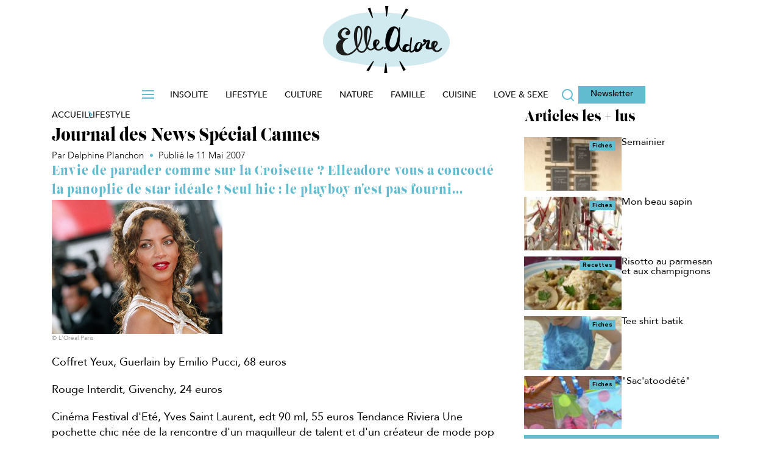

--- FILE ---
content_type: text/html; charset=UTF-8
request_url: https://www.elleadore.com/lifestyle/journal-des-news-special-cannes-9380
body_size: 31468
content:
<!DOCTYPE html>
<!--[if IE 7]>
<html class="ie ie7" lang="fr-FR">
<![endif]-->
<!--[if IE 8]>
<html class="ie ie8" lang="fr-FR">
<![endif]-->
<!--[if !(IE 7) | !(IE 8)  ]><!-->
<html lang="fr-FR" class='no-js'>
<!--<![endif]-->
<head><meta charset="utf-8" /><script>if(navigator.userAgent.match(/MSIE|Internet Explorer/i)||navigator.userAgent.match(/Trident\/7\..*?rv:11/i)){var href=document.location.href;if(!href.match(/[?&]nowprocket/)){if(href.indexOf("?")==-1){if(href.indexOf("#")==-1){document.location.href=href+"?nowprocket=1"}else{document.location.href=href.replace("#","?nowprocket=1#")}}else{if(href.indexOf("#")==-1){document.location.href=href+"&nowprocket=1"}else{document.location.href=href.replace("#","&nowprocket=1#")}}}}</script><script>(()=>{class RocketLazyLoadScripts{constructor(){this.v="9999",this.userEvents=["keydown","keyup","mousedown","mouseup","mousemove","mouseover","mouseenter","mouseout","mouseleave","touchmove","touchstart","touchend","touchcancel","wheel","click","dblclick","input","visibilitychange"],this.attributeEvents=["onblur","onclick","oncontextmenu","ondblclick","onfocus","onmousedown","onmouseenter","onmouseleave","onmousemove","onmouseout","onmouseover","onmouseup","onmousewheel","onscroll","onsubmit"]}async t(){this.i(),this.o(),/iP(ad|hone)/.test(navigator.userAgent)&&this.h(),this.u(),this.l(this),this.m(),this.p(this),this._(),await Promise.all([this.R(),this.L()]),this.lastBreath=Date.now(),this.S(this),this.P(),this.D(),this.O(),this.M(),await this.C(this.delayedScripts.normal),await this.C(this.delayedScripts.defer),await this.C(this.delayedScripts.async),this.F("domReady"),await this.T(),await this.j(),await this.I(),this.F("windowLoad"),await this.A(),window.dispatchEvent(new Event("rocket-allScriptsLoaded")),this.everythingLoaded=!0,this.lastTouchEnd&&await new Promise((t=>setTimeout(t,500-Date.now()+this.lastTouchEnd))),this.H(),this.F("all"),this.U(),this.W()}i(){this.CSPIssue=sessionStorage.getItem("rocketCSPIssue"),document.addEventListener("securitypolicyviolation",(t=>{this.CSPIssue||"script-src-elem"!==t.violatedDirective||"data"!==t.blockedURI||(this.CSPIssue=!0,sessionStorage.setItem("rocketCSPIssue",!0))}),{isRocket:!0})}o(){window.addEventListener("pageshow",(t=>{this.persisted=t.persisted,this.realWindowLoadedFired=!0}),{isRocket:!0}),window.addEventListener("pagehide",(()=>{this.onFirstUserAction=null}),{isRocket:!0})}h(){let t;function e(e){t=e}window.addEventListener("touchstart",e,{isRocket:!0}),window.addEventListener("touchend",(function i(o){Math.abs(o.changedTouches[0].pageX-t.changedTouches[0].pageX)<10&&Math.abs(o.changedTouches[0].pageY-t.changedTouches[0].pageY)<10&&o.timeStamp-t.timeStamp<200&&(o.target.dispatchEvent(new PointerEvent("click",{target:o.target,bubbles:!0,cancelable:!0,detail:1})),event.preventDefault(),window.removeEventListener("touchstart",e,{isRocket:!0}),window.removeEventListener("touchend",i,{isRocket:!0}))}),{isRocket:!0})}q(t){this.userActionTriggered||("mousemove"!==t.type||this.firstMousemoveIgnored?"keyup"===t.type||"mouseover"===t.type||"mouseout"===t.type||(this.userActionTriggered=!0,this.onFirstUserAction&&this.onFirstUserAction()):this.firstMousemoveIgnored=!0),"click"===t.type&&t.preventDefault(),this.savedUserEvents.length>0&&(t.stopPropagation(),t.stopImmediatePropagation()),"touchstart"===this.lastEvent&&"touchend"===t.type&&(this.lastTouchEnd=Date.now()),"click"===t.type&&(this.lastTouchEnd=0),this.lastEvent=t.type,this.savedUserEvents.push(t)}u(){this.savedUserEvents=[],this.userEventHandler=this.q.bind(this),this.userEvents.forEach((t=>window.addEventListener(t,this.userEventHandler,{passive:!1,isRocket:!0})))}U(){this.userEvents.forEach((t=>window.removeEventListener(t,this.userEventHandler,{passive:!1,isRocket:!0}))),this.savedUserEvents.forEach((t=>{t.target.dispatchEvent(new window[t.constructor.name](t.type,t))}))}m(){this.eventsMutationObserver=new MutationObserver((t=>{const e="return false";for(const i of t){if("attributes"===i.type){const t=i.target.getAttribute(i.attributeName);t&&t!==e&&(i.target.setAttribute("data-rocket-"+i.attributeName,t),i.target["rocket"+i.attributeName]=new Function("event",t),i.target.setAttribute(i.attributeName,e))}"childList"===i.type&&i.addedNodes.forEach((t=>{if(t.nodeType===Node.ELEMENT_NODE)for(const i of t.attributes)this.attributeEvents.includes(i.name)&&i.value&&""!==i.value&&(t.setAttribute("data-rocket-"+i.name,i.value),t["rocket"+i.name]=new Function("event",i.value),t.setAttribute(i.name,e))}))}})),this.eventsMutationObserver.observe(document,{subtree:!0,childList:!0,attributeFilter:this.attributeEvents})}H(){this.eventsMutationObserver.disconnect(),this.attributeEvents.forEach((t=>{document.querySelectorAll("[data-rocket-"+t+"]").forEach((e=>{e.setAttribute(t,e.getAttribute("data-rocket-"+t)),e.removeAttribute("data-rocket-"+t)}))}))}k(t){Object.defineProperty(HTMLElement.prototype,"onclick",{get(){return this.rocketonclick||null},set(e){this.rocketonclick=e,this.setAttribute(t.everythingLoaded?"onclick":"data-rocket-onclick","this.rocketonclick(event)")}})}S(t){function e(e,i){let o=e[i];e[i]=null,Object.defineProperty(e,i,{get:()=>o,set(s){t.everythingLoaded?o=s:e["rocket"+i]=o=s}})}e(document,"onreadystatechange"),e(window,"onload"),e(window,"onpageshow");try{Object.defineProperty(document,"readyState",{get:()=>t.rocketReadyState,set(e){t.rocketReadyState=e},configurable:!0}),document.readyState="loading"}catch(t){console.log("WPRocket DJE readyState conflict, bypassing")}}l(t){this.originalAddEventListener=EventTarget.prototype.addEventListener,this.originalRemoveEventListener=EventTarget.prototype.removeEventListener,this.savedEventListeners=[],EventTarget.prototype.addEventListener=function(e,i,o){o&&o.isRocket||!t.B(e,this)&&!t.userEvents.includes(e)||t.B(e,this)&&!t.userActionTriggered||e.startsWith("rocket-")||t.everythingLoaded?t.originalAddEventListener.call(this,e,i,o):t.savedEventListeners.push({target:this,remove:!1,type:e,func:i,options:o})},EventTarget.prototype.removeEventListener=function(e,i,o){o&&o.isRocket||!t.B(e,this)&&!t.userEvents.includes(e)||t.B(e,this)&&!t.userActionTriggered||e.startsWith("rocket-")||t.everythingLoaded?t.originalRemoveEventListener.call(this,e,i,o):t.savedEventListeners.push({target:this,remove:!0,type:e,func:i,options:o})}}F(t){"all"===t&&(EventTarget.prototype.addEventListener=this.originalAddEventListener,EventTarget.prototype.removeEventListener=this.originalRemoveEventListener),this.savedEventListeners=this.savedEventListeners.filter((e=>{let i=e.type,o=e.target||window;return"domReady"===t&&"DOMContentLoaded"!==i&&"readystatechange"!==i||("windowLoad"===t&&"load"!==i&&"readystatechange"!==i&&"pageshow"!==i||(this.B(i,o)&&(i="rocket-"+i),e.remove?o.removeEventListener(i,e.func,e.options):o.addEventListener(i,e.func,e.options),!1))}))}p(t){let e;function i(e){return t.everythingLoaded?e:e.split(" ").map((t=>"load"===t||t.startsWith("load.")?"rocket-jquery-load":t)).join(" ")}function o(o){function s(e){const s=o.fn[e];o.fn[e]=o.fn.init.prototype[e]=function(){return this[0]===window&&t.userActionTriggered&&("string"==typeof arguments[0]||arguments[0]instanceof String?arguments[0]=i(arguments[0]):"object"==typeof arguments[0]&&Object.keys(arguments[0]).forEach((t=>{const e=arguments[0][t];delete arguments[0][t],arguments[0][i(t)]=e}))),s.apply(this,arguments),this}}if(o&&o.fn&&!t.allJQueries.includes(o)){const e={DOMContentLoaded:[],"rocket-DOMContentLoaded":[]};for(const t in e)document.addEventListener(t,(()=>{e[t].forEach((t=>t()))}),{isRocket:!0});o.fn.ready=o.fn.init.prototype.ready=function(i){function s(){parseInt(o.fn.jquery)>2?setTimeout((()=>i.bind(document)(o))):i.bind(document)(o)}return t.realDomReadyFired?!t.userActionTriggered||t.fauxDomReadyFired?s():e["rocket-DOMContentLoaded"].push(s):e.DOMContentLoaded.push(s),o([])},s("on"),s("one"),s("off"),t.allJQueries.push(o)}e=o}t.allJQueries=[],o(window.jQuery),Object.defineProperty(window,"jQuery",{get:()=>e,set(t){o(t)}})}P(){const t=new Map;document.write=document.writeln=function(e){const i=document.currentScript,o=document.createRange(),s=i.parentElement;let n=t.get(i);void 0===n&&(n=i.nextSibling,t.set(i,n));const c=document.createDocumentFragment();o.setStart(c,0),c.appendChild(o.createContextualFragment(e)),s.insertBefore(c,n)}}async R(){return new Promise((t=>{this.userActionTriggered?t():this.onFirstUserAction=t}))}async L(){return new Promise((t=>{document.addEventListener("DOMContentLoaded",(()=>{this.realDomReadyFired=!0,t()}),{isRocket:!0})}))}async I(){return this.realWindowLoadedFired?Promise.resolve():new Promise((t=>{window.addEventListener("load",t,{isRocket:!0})}))}M(){this.pendingScripts=[];this.scriptsMutationObserver=new MutationObserver((t=>{for(const e of t)e.addedNodes.forEach((t=>{"SCRIPT"!==t.tagName||t.noModule||t.isWPRocket||this.pendingScripts.push({script:t,promise:new Promise((e=>{const i=()=>{const i=this.pendingScripts.findIndex((e=>e.script===t));i>=0&&this.pendingScripts.splice(i,1),e()};t.addEventListener("load",i,{isRocket:!0}),t.addEventListener("error",i,{isRocket:!0}),setTimeout(i,1e3)}))})}))})),this.scriptsMutationObserver.observe(document,{childList:!0,subtree:!0})}async j(){await this.J(),this.pendingScripts.length?(await this.pendingScripts[0].promise,await this.j()):this.scriptsMutationObserver.disconnect()}D(){this.delayedScripts={normal:[],async:[],defer:[]},document.querySelectorAll("script[type$=rocketlazyloadscript]").forEach((t=>{t.hasAttribute("data-rocket-src")?t.hasAttribute("async")&&!1!==t.async?this.delayedScripts.async.push(t):t.hasAttribute("defer")&&!1!==t.defer||"module"===t.getAttribute("data-rocket-type")?this.delayedScripts.defer.push(t):this.delayedScripts.normal.push(t):this.delayedScripts.normal.push(t)}))}async _(){await this.L();let t=[];document.querySelectorAll("script[type$=rocketlazyloadscript][data-rocket-src]").forEach((e=>{let i=e.getAttribute("data-rocket-src");if(i&&!i.startsWith("data:")){i.startsWith("//")&&(i=location.protocol+i);try{const o=new URL(i).origin;o!==location.origin&&t.push({src:o,crossOrigin:e.crossOrigin||"module"===e.getAttribute("data-rocket-type")})}catch(t){}}})),t=[...new Map(t.map((t=>[JSON.stringify(t),t]))).values()],this.N(t,"preconnect")}async $(t){if(await this.G(),!0!==t.noModule||!("noModule"in HTMLScriptElement.prototype))return new Promise((e=>{let i;function o(){(i||t).setAttribute("data-rocket-status","executed"),e()}try{if(navigator.userAgent.includes("Firefox/")||""===navigator.vendor||this.CSPIssue)i=document.createElement("script"),[...t.attributes].forEach((t=>{let e=t.nodeName;"type"!==e&&("data-rocket-type"===e&&(e="type"),"data-rocket-src"===e&&(e="src"),i.setAttribute(e,t.nodeValue))})),t.text&&(i.text=t.text),t.nonce&&(i.nonce=t.nonce),i.hasAttribute("src")?(i.addEventListener("load",o,{isRocket:!0}),i.addEventListener("error",(()=>{i.setAttribute("data-rocket-status","failed-network"),e()}),{isRocket:!0}),setTimeout((()=>{i.isConnected||e()}),1)):(i.text=t.text,o()),i.isWPRocket=!0,t.parentNode.replaceChild(i,t);else{const i=t.getAttribute("data-rocket-type"),s=t.getAttribute("data-rocket-src");i?(t.type=i,t.removeAttribute("data-rocket-type")):t.removeAttribute("type"),t.addEventListener("load",o,{isRocket:!0}),t.addEventListener("error",(i=>{this.CSPIssue&&i.target.src.startsWith("data:")?(console.log("WPRocket: CSP fallback activated"),t.removeAttribute("src"),this.$(t).then(e)):(t.setAttribute("data-rocket-status","failed-network"),e())}),{isRocket:!0}),s?(t.fetchPriority="high",t.removeAttribute("data-rocket-src"),t.src=s):t.src="data:text/javascript;base64,"+window.btoa(unescape(encodeURIComponent(t.text)))}}catch(i){t.setAttribute("data-rocket-status","failed-transform"),e()}}));t.setAttribute("data-rocket-status","skipped")}async C(t){const e=t.shift();return e?(e.isConnected&&await this.$(e),this.C(t)):Promise.resolve()}O(){this.N([...this.delayedScripts.normal,...this.delayedScripts.defer,...this.delayedScripts.async],"preload")}N(t,e){this.trash=this.trash||[];let i=!0;var o=document.createDocumentFragment();t.forEach((t=>{const s=t.getAttribute&&t.getAttribute("data-rocket-src")||t.src;if(s&&!s.startsWith("data:")){const n=document.createElement("link");n.href=s,n.rel=e,"preconnect"!==e&&(n.as="script",n.fetchPriority=i?"high":"low"),t.getAttribute&&"module"===t.getAttribute("data-rocket-type")&&(n.crossOrigin=!0),t.crossOrigin&&(n.crossOrigin=t.crossOrigin),t.integrity&&(n.integrity=t.integrity),t.nonce&&(n.nonce=t.nonce),o.appendChild(n),this.trash.push(n),i=!1}})),document.head.appendChild(o)}W(){this.trash.forEach((t=>t.remove()))}async T(){try{document.readyState="interactive"}catch(t){}this.fauxDomReadyFired=!0;try{await this.G(),document.dispatchEvent(new Event("rocket-readystatechange")),await this.G(),document.rocketonreadystatechange&&document.rocketonreadystatechange(),await this.G(),document.dispatchEvent(new Event("rocket-DOMContentLoaded")),await this.G(),window.dispatchEvent(new Event("rocket-DOMContentLoaded"))}catch(t){console.error(t)}}async A(){try{document.readyState="complete"}catch(t){}try{await this.G(),document.dispatchEvent(new Event("rocket-readystatechange")),await this.G(),document.rocketonreadystatechange&&document.rocketonreadystatechange(),await this.G(),window.dispatchEvent(new Event("rocket-load")),await this.G(),window.rocketonload&&window.rocketonload(),await this.G(),this.allJQueries.forEach((t=>t(window).trigger("rocket-jquery-load"))),await this.G();const t=new Event("rocket-pageshow");t.persisted=this.persisted,window.dispatchEvent(t),await this.G(),window.rocketonpageshow&&window.rocketonpageshow({persisted:this.persisted})}catch(t){console.error(t)}}async G(){Date.now()-this.lastBreath>45&&(await this.J(),this.lastBreath=Date.now())}async J(){return document.hidden?new Promise((t=>setTimeout(t))):new Promise((t=>requestAnimationFrame(t)))}B(t,e){return e===document&&"readystatechange"===t||(e===document&&"DOMContentLoaded"===t||(e===window&&"DOMContentLoaded"===t||(e===window&&"load"===t||e===window&&"pageshow"===t)))}static run(){(new RocketLazyLoadScripts).t()}}RocketLazyLoadScripts.run()})();</script>



<script type="text/javascript" data-rocketid="core:critique">

function setCookie(cname, cvalue, exminutes , path) {
	if(typeof path === "undefined") {
		path = "/";
	}
	var d = new Date();
	d.setTime(d.getTime() + (exminutes * 60 * 1000));
	var expires = "expires="+ d.toUTCString();
	document.cookie = cname + "=" + cvalue + ";" + expires + ";path=" + path;
}

function getCookie(cname) {
	var name = cname + "=";
	try {
		var decodedCookie = decodeURIComponent(document.cookie);
	} catch(e) {
		var decodedCookie = document.cookie;
	}
	var ca = decodedCookie.split(";");
	for(var i = 0; i < ca.length; i++) {
		var c = ca[i];
		while (c.charAt(0) == " ") {
			c = c.substring(1);
		}
		if (c.indexOf(name) == 0) {
			return c.substring(name.length, c.length);
		}
	}
	return "";
}
	
</script>
<link rel="preconnect" href="//www.google-analytics.com/analytics.js/" />
<link rel="preconnect" href="//factory.reworldmedia.com/" />
<link rel="preconnect" href="//ced-ns.sascdn.com/" />
<link rel="preconnect" href="//ads.rubiconproject.com/" />
<link rel="preconnect" href="//sf1.viepratique.fr/" />
<link rel="preconnect" href="//sf2.viepratique.fr/" />			<!-- Google Tag Manager -->
			<script data-rocketid="partner:gtm">
			(function(w,d,s,l,i){w[l]=w[l]||[];w[l].push({'gtm.start':
			new Date().getTime(),event:'gtm.js'});var f=d.getElementsByTagName(s)[0],
			j=d.createElement(s),dl=l!='dataLayer'?'&l='+l:'';j.async=true;j.src=
			'https://www.googletagmanager.com/gtm.js?id='+i+dl;f.parentNode.insertBefore(j,f);
			})(window,document,'script','dataLayer','GTM-TCNXCRG');</script>
			<!-- End Google Tag Manager -->
			<script type="text/javascript" data-rocketid="partner:gtm"> 
				window.dataLayer = window.dataLayer || [];
					function load_gtm_events() {
																			window.dataLayer.push({
							event : 'is_post',
							'TP_id_article' :  9380							});
												
					}

					function sendEventsAfterConsent() {

						if (typeof consent_didomi !== 'undefined') {
							consent_didomi('gtm', load_gtm_events);
						} else {
							load_gtm_events();
						}
					}

					setTimeout(sendEventsAfterConsent, 5000);
					
			</script>
			<link rel="shortcut icon" type="image/png" href="https://www.elleadore.com/wp-content/themes/elleadore/assets/images/favicon.ico">

<link rel="icon" href="https://www.elleadore.com/wp-content/themes/elleadore/assets/images/favicon-16x16.ico" sizes="16x16">
<link rel="icon" href="https://www.elleadore.com/wp-content/themes/elleadore/assets/images/favicon-32x32.ico" sizes="32x32">
<link rel="icon" href="https://www.elleadore.com/wp-content/themes/elleadore/assets/images/favicon-36x36.ico" sizes="36x36">
<link rel="icon" href="https://www.elleadore.com/wp-content/themes/elleadore/assets/images/favicon-64x64.ico" sizes="64x64">
<link rel="icon" href="https://www.elleadore.com/wp-content/themes/elleadore/assets/images/favicon-72x72.ico" sizes="72x72">
<link rel="icon" href="https://www.elleadore.com/wp-content/themes/elleadore/assets/images/favicon-96x96.ico" sizes="96x96">
<link rel="icon" href="https://www.elleadore.com/wp-content/themes/elleadore/assets/images/favicon-144x144.ico" sizes="144x144">
<link rel="icon" href="https://www.elleadore.com/wp-content/themes/elleadore/assets/images/favicon-192x192.ico" sizes="192x192">




			<script type="text/javascript">
			<!--
				var html = document.getElementsByTagName("html")[0];
				html.className = html.className.replace('no-js' ,'');
			//-->
			</script><meta http-equiv="X-UA-Compatible" content="IE=edge">
		<meta name="viewport" content="width=device-width, initial-scale=1.0"><meta name='robots' content='index, follow, max-image-preview:large, max-snippet:-1, max-video-preview:-1' />
	<style>img:is([sizes="auto" i], [sizes^="auto," i]) { contain-intrinsic-size: 3000px 1500px }</style>
	
	<!-- This site is optimized with the Yoast SEO Premium plugin v25.4 (Yoast SEO v25.4) - https://yoast.com/wordpress/plugins/seo/ -->
	<title>Journal des News Spécial Cannes - ElleAdore</title>
	<meta name="description" content="Envie de parader comme sur la Croisette ? Elleadore vous a concocté la panoplie de star idéale ! Seul hic : le playboy n&#039;est pas fourni..." />
	<link rel="canonical" href="https://www.elleadore.com/lifestyle/journal-des-news-special-cannes-9380" />
	<meta property="og:locale" content="fr_FR" />
	<meta property="og:type" content="article" />
	<meta property="og:title" content="Journal des News Spécial Cannes" />
	<meta property="og:description" content="Envie de parader comme sur la Croisette ? Elleadore vous a concocté la panoplie de star idéale ! Seul hic : le playboy n&#039;est pas fourni..." />
	<meta property="og:url" content="https://www.elleadore.com/lifestyle/journal-des-news-special-cannes-9380" />
	<meta property="og:site_name" content="ElleAdore" />
	<meta property="article:published_time" content="2007-05-11T12:11:49+00:00" />
	<meta property="og:image" content="https://sf2.elleadore.com/wp-content/uploads/elleadore/2024/10/Journal-des-News-Special-Cannes.jpg" />
	<meta property="og:image:width" content="280" />
	<meta property="og:image:height" content="220" />
	<meta name="author" content="delph" />
	<meta name="twitter:card" content="summary_large_image" />
	<meta name="twitter:label1" content="Written by" />
	<meta name="twitter:data1" content="Delphine Planchon" />
	<meta name="twitter:label2" content="Est. reading time" />
	<meta name="twitter:data2" content="1 minute" />
	<script type="application/ld+json" class="yoast-schema-graph">{"@context":"https://schema.org","@graph":[{"@type":"NewsArticle","@id":"https://www.elleadore.com/lifestyle/journal-des-news-special-cannes-9380#article","isPartOf":{"@id":"https://www.elleadore.com/lifestyle/journal-des-news-special-cannes-9380"},"author":{"name":"delph","@id":"https://www.elleadore.com/#/schema/person/1f6a15673ced1412ffc96cc0f3cfbf74"},"headline":"Journal des News Spécial Cannes","datePublished":"2007-05-11T12:11:49+00:00","mainEntityOfPage":{"@id":"https://www.elleadore.com/lifestyle/journal-des-news-special-cannes-9380"},"wordCount":279,"commentCount":0,"publisher":{"@id":"https://www.elleadore.com/#organization"},"image":{"@id":"https://www.elleadore.com/lifestyle/journal-des-news-special-cannes-9380#primaryimage"},"thumbnailUrl":"https://sf2.elleadore.com/wp-content/uploads/elleadore/2024/10/Journal-des-News-Special-Cannes.jpg","keywords":["Beauté","News Beauté"],"articleSection":["Lifestyle"],"inLanguage":"fr-FR","potentialAction":[{"@type":"CommentAction","name":"Comment","target":["https://www.elleadore.com/lifestyle/journal-des-news-special-cannes-9380#respond"]}]},{"@type":"WebPage","@id":"https://www.elleadore.com/lifestyle/journal-des-news-special-cannes-9380","url":"https://www.elleadore.com/lifestyle/journal-des-news-special-cannes-9380","name":"Journal des News Spécial Cannes - ElleAdore","isPartOf":{"@id":"https://www.elleadore.com/#website"},"primaryImageOfPage":{"@id":"https://www.elleadore.com/lifestyle/journal-des-news-special-cannes-9380#primaryimage"},"image":{"@id":"https://www.elleadore.com/lifestyle/journal-des-news-special-cannes-9380#primaryimage"},"thumbnailUrl":"https://sf2.elleadore.com/wp-content/uploads/elleadore/2024/10/Journal-des-News-Special-Cannes.jpg","datePublished":"2007-05-11T12:11:49+00:00","description":"Envie de parader comme sur la Croisette ? Elleadore vous a concocté la panoplie de star idéale ! Seul hic : le playboy n'est pas fourni...","breadcrumb":{"@id":"https://www.elleadore.com/lifestyle/journal-des-news-special-cannes-9380#breadcrumb"},"inLanguage":"fr-FR","potentialAction":[{"@type":"ReadAction","target":["https://www.elleadore.com/lifestyle/journal-des-news-special-cannes-9380"]}]},{"@type":"ImageObject","inLanguage":"fr-FR","@id":"https://www.elleadore.com/lifestyle/journal-des-news-special-cannes-9380#primaryimage","url":"https://sf2.elleadore.com/wp-content/uploads/elleadore/2024/10/Journal-des-News-Special-Cannes.jpg","contentUrl":"https://sf2.elleadore.com/wp-content/uploads/elleadore/2024/10/Journal-des-News-Special-Cannes.jpg","width":280,"height":220},{"@type":"BreadcrumbList","@id":"https://www.elleadore.com/lifestyle/journal-des-news-special-cannes-9380#breadcrumb","itemListElement":[{"@type":"ListItem","position":1,"name":"Accueil","item":"https://www.elleadore.com/"},{"@type":"ListItem","position":2,"name":"Journal des News Spécial Cannes"}]},{"@type":"WebSite","@id":"https://www.elleadore.com/#website","url":"https://www.elleadore.com/","name":"ElleAdore","description":"La communauté qui donne la parole aux femmes","publisher":{"@id":"https://www.elleadore.com/#organization"},"potentialAction":[{"@type":"SearchAction","target":{"@type":"EntryPoint","urlTemplate":"https://www.elleadore.com/?s={search_term_string}"},"query-input":{"@type":"PropertyValueSpecification","valueRequired":true,"valueName":"search_term_string"}}],"inLanguage":"fr-FR"},{"@type":"Organization","@id":"https://www.elleadore.com/#organization","name":"ElleAdore - La communauté qui donne la parole aux femmes","url":"https://www.elleadore.com/","logo":{"@type":"ImageObject","inLanguage":"fr-FR","@id":"https://www.elleadore.com/#/schema/logo/image/","url":"https://sf1.elleadore.com/wp-content/uploads/elleadore/2025/10/elleadore_logo.png","contentUrl":"https://sf1.elleadore.com/wp-content/uploads/elleadore/2025/10/elleadore_logo.png","width":208,"height":110,"caption":"ElleAdore - La communauté qui donne la parole aux femmes"},"image":{"@id":"https://www.elleadore.com/#/schema/logo/image/"}},{"@type":"Person","@id":"https://www.elleadore.com/#/schema/person/1f6a15673ced1412ffc96cc0f3cfbf74","name":"delph","image":{"@type":"ImageObject","inLanguage":"fr-FR","@id":"https://www.elleadore.com/#/schema/person/image/","url":"https://sf2.elleadore.com/wp-content/uploads/elleadore/2024/10/224.png","contentUrl":"https://sf2.elleadore.com/wp-content/uploads/elleadore/2024/10/224.png","caption":"delph"},"url":"https://www.elleadore.com/auteur/delph"}]}</script>
	<!-- / Yoast SEO Premium plugin. -->


<link rel='dns-prefetch' href='//ajax.googleapis.com' />
<link rel='dns-prefetch' href='//api.dmcdn.net' />
<link rel="alternate" type="application/rss+xml" title="ElleAdore &raquo; Flux" href="https://www.elleadore.com/feed" />
<link rel="alternate" type="application/rss+xml" title="ElleAdore &raquo; Flux des commentaires" href="https://www.elleadore.com/comments/feed" />
<script type="text/javascript" data-rocketid="core:critique"> site_config_js={"SITE_SCHEME":"https","disable_folder_slick":true,"diapo_lineaire_retour_arriere":true,"header_sticky_on_mobile":true,"disable_header_slide_menu":true,"nl_automatique":{"folder_id":29935,"mail_domaine_id":24,"ma_category":"MTRA","segment_id":{"edito":19},"form_name":"Chasseur Fran\u00e7ais","reply_name":"Relation Client Chasseur Fran\u00e7ais","form_addr":"info@news.maison-travaux.fr"},"activate_date_article_NL":true,"zoom_images_diapo_linear":true,"disable_ga_event_mobile_diapo_linear":true,"manage_tracking_ga":["mpu_haut"],"ancre_diapo_monetisation":"#page","scroll_top":true,"show_question_explanation_img":true,"enable_diapo_monetisation_mobile_redirection":true,"add_new_elements_to_slotsSource":false,"prerollTimeout":5000,"player_podcast_annuler_autoplay_ios":true,"responsive_placeholder_2698":false,"hashtag_linear_gallery":false,"jwplayer_key":"vbUK3gfdKMai96zkE8lPTnO99dVXm6FLeuCa1EG+yFg=","jwplayer7_key":"Clz60zvch5p+0wkRYHn4I+SKMhj1ed29Xto3xg==","version":3,"diapo_monetisation_mobile":false,"disable_push_menu_content_down_desktop":true,"disable_push_menu_content_down_mobile":"","move_gallery_thumbs_nav":"","move_html_elements_on_mobile":true,"move_header_social_media_in_mobile":"","activate_dropdown_filter":true,"seo_bubble_links":"","new_share_bottons_mobile":"","admin_media_gallery_post_type_cropping_sizes":{"post":["rw_large","rw_medium"]},"thumbnail_gallery":125,"nginx_desktop":1,"dm_ads_params":"article_id=9380&article_type=simple&rubrique_id=122&etiquettes=&marque=&pos=0&visit=0&env=0","sharedcount":{"Twitter":0,"Facebook":{"share_count":0,"like_count":0,"comment_count":0,"total_count":0,"click_count":0,"comments_fbid":0,"commentsbox_count":0},"Pinterest":0,"GooglePlusOne":0,"last_update":0,"hash":"96a0cc2f"},"sharedcount_ready":true,"post_id":9380,"partners":{"dfp_prebid":false,"nonli":true,"gtm":true,"adsense":true},"enable_refresh_meta":true,"reworld_async_ads":1,"url_template":"https:\/\/www.elleadore.com\/wp-content\/themes\/reworldmedia","devs":{"mute_player_autoplay_integration_player_dailymotion_0430":false,"validation_4d_concept":false,"seo_propriete_itemprop_manquant_101198852":true,"Passage_du_player_sur_videojs":true,"mobile-personnalisation-de-la-colonne-de-droite-98646976":true,"sync_ads_refresh_mobile":false,"seo_projet_integration_videos":true,"new_locking_refactoring":true,"creation_page_home_test_109619530":true,"refresh_teads":true,"teads_desktop_infooter":false,"teads_desktop_in_inpicture":false,"correction_conflit_player_videosjs_meme_page_110878748":true,"network_seo_maillage_inter_site_101380136":true,"seo_correction_micro_donnees_articles_111394476":true,"passage_du_player_sur_jw6_111776366":false,"microdonnees_fil_d_ariane":true,"set_posts_per_page_archive":true,"instagram_post_in_gallery_112502917":true,"video_a_ne_pas_manquer_112137459":true,"nouveau_comportement_dossiers_110082232":false,"nouveau_comportement_dossiers_158696106":false,"creation_call_to_action_dans_diapos_113904831":true,"opt_sas_target_115018561":true,"evenement_article_diapo":true,"auto_play_dailymotion_113908239":true,"nouveau_template_article_oriente_ctr_113552127":true,"generer_une_miniature_du_post_instagram_113730507":true,"retrait_du_fond_gris_114205875":true,"taille_sticker_video_114466013":true,"menu_class_css_112130325":true,"seo_metadonnees_opengraph_103090224":true,"seo_all_sitemapxml_video_103090224":true,"chnagement_texte_optin_partenaire_115765861":true,"decompte_question_jeu_concours_115765861":true,"vpf_in_image_kiosked":true,"opt_btns_partage_reseaux_sociaux_109607742":true,"adaptation_cache_plugin_avec_cache_serveur_116048647":true,"tags_options_partner":true,"ajout_attribut_shortcode_fpvideo_ignorer_remontee_bloc_tv_116201485":true,"form_ninja_quizz_115785889":true,"autoplay_article_diaporama_116516201":true,"disable_carousel_116598303":true,"mfa_flux_rss_slideshow_pour_msn_114295885":true,"adaption_shortcode_galerie_116895557":true,"multiple_gallery_backend_116710063":true,"flux_rss_articles_pour_msn_114296247":true,"disable_full_diapo_117217767":false,"crm_cms_newsletters_templates_mf_109034048":true,"deploiement_cms_newsletter_network_116026439":true,"network_changement_bandeau_cookies_117553065":true,"exclude_interstitiel_from_poste_cats_117896931":true,"remove_deeper_sections_117892587":false,"mobile_tablette_square_sous_1e_image_117793115":true,"checked_google_news_117994347":false,"changement_diapo_avec_fleches_clavier_118101879":false,"pub_par_categorie_page":true,"network_mobile_theme_color_119533077":true,"ajout_sous_question_119310527":false,"ajouter_une_case_tous_les_tags_119708761":true,"network_cms_newsletter_admincrm_119709055":true,"network_gestion_tags_adminops_119708921":true,"interface_verrouillage_121198909":true,"integration_lien_ninja_form_120842311":true,"ajout_sous_question_form_120778037":false,"fix_gif_121289577":false,"fix_folder_sidebars_122101685":true,"acces_jeu_concours_crm_admin_122476131":true,"network_bug_compteur_partage_128927283":true,"article_video_playlist_video_128046677":true,"fix_sidebar_dedoublee_131082313":true,"fix_bug_jeu_concours_bouton_jejoue_130919773":true,"network_mobile_sticker_video_131559695":true,"integration_ga_reworld_132229903":true,"click_to_play_videojs_153745207":true,"video_afficher_la_croix_133926691":true,"mobile_nouveau_fonctionnel_diapo_133823477":false,"cache_nav_header_134018049":false,"cache_nav_footer_134446899":true,"newsletter_crop_auto_134798525":true,"activer_synch_generate_new_size":true,"pouvoir_diffuser_vast_vpaid_135592715":true,"thumb_is_required_134352231":true,"network_video_js_conseil_duree_timeout_137245165":true,"integration_tetiere_137246063":true,"tetiere_bas_article_137686799":true,"ntwk_dupliquer_posts_action_groupees_137525489":false,"nwk_template_multi_images_137513253":false,"creation_module_quiz_sur_am_123470571":true,"custom_cache_durations":true,"enable_cache_diapo_rubrique_138257115":true,"cache_block_author_138257115":true,"cache_most_popular_138519847":true,"partners_comportement_inverse_138594757":true,"cache_popupar_folders_136906919":true,"suppression_du_mpu_interieur_article_multi_images_139924659":false,"hide_black_postervideojs_138694819":true,"activate_inread_diapos_140910419":true,"opti_sql_video_post_140335669":true,"cache_child_cats_139206283":true,"mfa_template_one_page_ne_pas_afficher_la_sidebar_142299479":true,"network_crm_integration_kit_adblock_fonctionnel_142212149":true,"network_module_nl_cms_enregistrement_nl_143045745":true,"probleme_cache_col_droite_gourmand_143647309":true,"sas_target_rubrique_green_143305061":true,"duplication_formats_pubs_mobile_143585947":true,"ntwk_crm_regles_fonctionnel_kit_adblock_143857371":true,"articles_simples_position_adyoulike_142521967":true,"network_article_taboola_tetiere_non_conformes_144509629":true,"quiz_et_test_en_hp_opti_du_cache_144924831":true,"deplacer_pave_mobile_mbrand_sous_le_chapo_145428109":true,"rectifier_lazy_load_1092212":true,"vpf_drp_article_champ_personnalise_afficher_signature_138035647":true,"mfa_mobile_images_non_responsives_142031093":true,"admin_crm_can_manage_options__140215471":true,"configuration_intersticiel_options":true,"wideonet_double_appel_146686499":true,"rw_export_recette_gourmand_138134895":true,"ajouter-sastarget-cats-119709391":true,"network_fix_lostpassword_url_148150843":true,"bug_widget_wpautop_148429589":true,"seo_prechargement_elements_148586339":true,"masquer_le_footer_crm_sur_mobile_148665881":true,"seo_prechargement_element_dns_prefetch_optim_149916484":false,"lenteur_chargement_pub_player_150412161":true,"optimisation_jquery_ui_150785718":true,"network_pinterest_epingler_chaque_image_diapo_148329911":true,"article_mobile_diaporama_lineaire_151554665":true,"optimisation_gestion_pages_150788196":true,"optimisation_verrouillages_playlists_videos_150412050":true,"minify_js_151083013":false,"seo_network_regles_pagination_151679683":true,"fix_onscroll_article_video_151889968":true,"evolution_param_exclude_152101483":true,"mise_en_place_jw7_151445890":true,"adyoulike_148481575":true,"sublimskinz_148481575":true,"stickyad_148481575":true,"rothelec_148481575":true,"paruvendu_148481575":true,"pixel_148481575":true,"culture_g_148481575":true,"mbrand_148481575":true,"notify_148481575":true,"ie_css_152927014":true,"ciblage_sas_target_network_153167779":true,"desactiver_autoplay_inchrome_153133569":true,"correction_des_micro_donnees_fil_dariane_153168485":true,"lancement_player_sticke_153138287":false,"ga_opt_event_top_popular_152881992":false,"ga_sites_elastiques_event_153513593":false,"ga_event_dm_149424965":false,"dmf_creation_rubrique_affichage_publicites_153560176":true,"rw_taboola_distinction_art_simple_art_video_153906916":true,"hide_meta_refresh_153555787":true,"taboola_distinction_mobile_154172690":true,"lancement_player_sticke_chrome_153138287":false,"lancement_player_sticke_ie_153138287":false,"lancement_player_sticke_firefox_153138287":false,"lancement_player_sticke_safari_153138287":false,"dissociation_tags_freewheel_155007542":false,"chrome_exlude_popin_155431481":false,"corriger_autoplay_des_videos_dm_sur_ie_0815":true,"autoplay_firefox_155394464":false,"incontent_banner_folder_154477278":false,"clean_interface_gestion_affichage_pages_155853909":true,"zoom_images_diapo_linear_156084199":true,"optimize_query_video_tr_1088":true,"optimisation_interface_gestion_pages_155856009":true,"gestion_autoplay_2videos_155518075":false,"msn_feed_rss":true,"integration_player_sticky_tag_options_156719302":true,"autoplay_sites_mobiles_156367647":true,"ajout_tracking_specifique_156084076":true,"bliin_protocol_157242026":false,"changement_wording_cookies_157030185":true,"purge_cache_url_gestion_tags_157115577":true,"autoplay_ko_sur_le_player_dm_158247682":true,"diapo_lineaire_retour_arriere_155851194":true,"integration_script_criteo_header_157916532":true,"ajustements_css_rgpd_158942863":true,"crm_cheetah_reformat_new_specs_159243544":true,"refresh_manager_153552908":false,"fix_cheetah_optin_edito_159243544":true,"pinterest_auto_publish_158687654":false,"integration_mot_cle_bliink_sur_une_categorie_159405244":false,"enable_crm_inread_capping_159230025":false,"audience_format_optimise_pinterest_jcrop_158687688":true,"player_sticke_ko_160582058":false,"integration_bliink_tous_les_sites":false,"remove_dfp_formats_tracker":true,"ciblage_bliink_target_network_tr_2608":true,"liens_non_cliquables_161442981":true,"reprise_chantier_https_2826":true,"amazon_mobile_tr_3140":true,"duplicate_folder_children_152073378":true,"activer_le_lazyload_sur_le_home_diapos_3459":true,"optimiser_les_images_mobile_3459":true,"disable_sabai_forms":true,"changer_emplacement_widget_mpr_tr_3433":true,"optimization_lazy_loading_3649":true,"conditions_affichage_widget_mpr_tr_3439":true,"lazy_loading_3610":true,"discuss_Lazyloading_3722":true,"changer_structure_url_dossier_3268":true,"bug_lazy_loading_3762":true,"add_GA_tracking_on_product_click_163294031":true,"amazon_ajustement_tr_3818":true,"google_api_v5_3589":true,"google_search_console_5xx_4260_redirect_url_attachment":true,"ajouter_attribut_preload_4328":true,"separation_articles_diapo_et_video_shoppable_0383":true,"creation_rubrique_video_shoppable_0386":true,"fix_outlook_v_images_4501":true,"tr_4314_monetisation_dfp_dm_declarer_les_key_values":true,"tr_3840_dfp_key_value_article_simple":true,"optimiser_lenteurs_5085":true,"fermeture_sticky_video_5107":true,"new_plan_de_taggage_DFP_5352":true,"diapo_monetisation_mobile_5334":true,"omep_optimisation_formats_pub_5945":true,"DFP_affichage_pave_pub_3secs_diapo_rub_Green_am_5942":true,"VENTE_INTEGRATION_ANALYTICS_6486":true,"monetisation_widget_ops_v2_7065":true,"deplacer_dfp_pos_23_Automoto_7124":true,"nouveau_template_modification_feed_taboola_7063":false,"bug_player_podcast_annuler_autoplay_ios_7114":true,"monetisation_pub_sur_tablette_sites_elastiques":false,"disable_fixed_megabanner_tablette_7454":false,"nouvelle_methode_comptabilisation_AMP_7682":false,"amp_integration_micro_format_news_article_7847":false,"web_perf_seo_urgent_7881_mobile_disable_player_bas_article":true,"optimisation_integration_dfp_sur_amp":true,"d\u00e9sactiver_le_bloc_a_ne_pas_manquer_7563":false,"monetisation_feed_taboola_mobile_7918":false,"template_mobile_conseilles_taboola_8125":false,"Bug_playlist_vid\u00e9o_corps_article_8016":false,"hide_sub_menu_from_template_header":false,"template_questtion_reponse_8583":false,"case_a_cocher_desactiver_le_diaporama_suivant_8733":false,"ajustement_comptabilisation_pv_diapo_1071":true,"sites_lenteur_9069":true,"optimisation_loading_ads_for_lazyload_9440":false,"chagement_didomi_2_1_9788":false,"chagement_didomi_2_1_9788_v2":false,"didomi_tsf_v2_enleve_etiquettes_10072":false,"chagement_didomi_2_1_9788_v2_separaion_requet":false,"ciblage_position_amp_8702":true,"diapo_mobile_history_gestion_btn_precedent_10362":false,"tous_sites_creation_dimension_auteur_10382":false,"update_edvanced_tab_role_10264":false,"changement_methode_dappel_bliink_10396":false,"fix_warnings_migration_0068":false,"player_sticke_AM_mobile_9805":false,"changement_api_cheetah_11868":true,"12187_unfilled_position_23_native":false,"nouveau_ga_reworld_13217_3217":true,"colonne_droite_sur_desktop_pas_de_pub_13941":true,"optimisations_pub_mobile_sur_le_template_acquisition_premium_lc_14545":false,"optimisation_css_nl_9691":false,"edisound_acquisition_tr_15085":false,"remove_ie_css_hack_15192":false,"webperf_lazy_loading_automoto_Tr_0743":true,"click_to_play_dm_15339":true,"fix_lazyload_16062":false,"diapo_related_posts_10184":true,"afficher_toutes_images_diapo_16561":false,"preload_css_non_critique_16598":false,"inline_css_critique_16657":false,"inline_js_critique_16079":false,"vitals_change_placeholder_lazyload_17393":false,"integration_cmp_sur_amp_10396":false,"change_edisound_shortcode_17530":false,"placeholder_pub_dfp_18304":true,"nouvelle_implimentation_adrenalead_17600":false,"maj_adrenalead_vpf_gourmand_mf_18774":false,"nouveau_dailymotion_player_15340":false,"integrer_flux_damideco_hp_18805":false,"seedtag_implementation_v2_0082":true,"tr_19710_amp_enable_refresh":false,"new_script_pixel_outbrain":false,"insert_taboola_middle_shortcode_3173":true,"insert_taboola_middle_shortcode_amp_18819":false,"mise_en_place_du_sso_19627":false,"add_more_positions_amp_0290":false,"cdg_tags_gam_last_pub_mobile_0330":true,"habillage_mobile_17294":false,"paywall_modification_appel_qiota_20835":false,"optimisation_template_diapo_19555":true,"diapo_monetisation_mobile_checked_0861":false,"fix_bug_redirect_articles_amp_20968":false,"passer_liens_affiliation_ctc_js_21078":false,"disable_amp_on_posts_ctc_amazon_21217":false,"add_link_without_showing_block_in_hp_20956":false,"diapo_monetisation_mobile_2022_n1_20660":false,"ctc_integration_nouvelle_box_21530":false,"delete_uid_from_url_21949":false,"ajout_meta_noarchive_aux_articles_premiums_21970":false,"embeds_script_links_twitter_instagram_22283":true,"send_email_hash_to_permutive_21272":false,"partner_avantis_desktop_0019":false,"afficher_image_a_la_une_has_video_0092":false,"enable_display_articles_HP_134794609":false,"meet_deal_Etendre_script_tout_le_site_rmf_audience_0075":false,"seo_correction_hide_interactionCount_field_0115":false,"suppression_dimension_superieur_300_hauteur_GAM_0135":false,"player_dailymotion_sur_amp_17085":false,"activate_api_permutive_rmf_monet_0084":false,"update_meta_data_image_legend_diapos_audience_0446":true,"ctc_somaire_0126_par_js":false,"dissociation_tags_desktop_mobile_Seedtag":false,"recommandation_taboola_2022_rmf_monet_0357":true,"disable_occasion_inside_article_0352":false,"MAJ_Page_Auteur_0619":true,"WPRocket_fix_scroll_sidebar_rmf_monet_0437":false,"show_dmp_products_info_0381":false,"show_adwords_after_permutive_0488":false,"delete_all_not_html_balises_from_feed_1342":false,"affichage_podcast_hp_0779":false,"links_manager_1031":false,"change_templates_quizz_0569":true,"affichage_bloc_auteur_1172":true,"modification_de_la_galerie_cote_b_o_1219":true,"TR_1271_d\u00e9sactiver_AMP_sans_redirection_301":true,"ajout_espace_mon_compte_21961":false,"modification_nombre_articles_feed_0761":true,"quiz_template_js_ajustement_pub_size_0959":false,"auteurs_v2_distinction_auteurs_actifs_generiques_1670":false,"auteurs_v2_liste_uniquement_auteurs_actifs_1671":false,"auteurs_v2_regle_remontee_auteurs_page_redaction_1674":false,"auteurs_v2_gestion_signature_auteur_bo_1680":true,"enable_canonical_category_redirection_1243":false,"page_BO_pour_recuperation_des_templates_0983":true,"optimisation_recherche_article_bo_1855":false,"show_position_mobile_104_diapo_monetisation_1057":false,"remove_shortlink_balise_1997":true,"auteurs_v2_regle_affichage_auteurs_front_1675":true,"nouvelle_regle_de_remontee_1240":true,"arret_creation_pages_tag_1236":true,"show_position_mobile_105_diapo_quizz_1680":true,"add_sponsored_links_seo_2114":true,"add_pos_104_to_quizzes":true,"canonical_url_for_author_page_2261":true,"sitemap_ne_ce_met_pas_a_jour_2109":false,"customize_taboola_integration_1051":true,"add_habillage_position_format_key_value_1209":true,"activate_feed_diapo_monetisation_mobile_1201":false,"active_edisound_texttospeech_1502":false,"encode_links_in_content_3063":false,"desactiver_adverspace_tous_sites_3486":true,"bouton_share_event_GA_3544":false,"changement_regles_diffusion_pub_1591":true,"changement_regles_diffusion_taboola_middle_1591":true,"supprimer_redirection_301_302_hp_404_3596":true,"show_link_gestion_cookies_in_footer_3591":true,"add_header_http_last_modified_3658":true,"show_copyright_image_content_article":false,"display_credit_photo_article_normal":true,"disable_infeed_and_cta_1688":false,"load_unify_permutive_file_0209":true,"suppression_dimension_superieur_970_hauteur_GAM_1795":false,"display_share_buttons_on_diapo_monet_1782":false,"show_viously_before_title_1712":true,"remove_nbsp_code_from_content_1686":true,"hide_gallery_images_copyright":false,"enable_dfp_prebid_v2_1696":false,"activate_new_viosly_div":false,"taille_des_images_diaporama_1786":false,"enable_permutive_segments_in_viously_1773":false,"disable_sticky_pepsia_2002":false,"custom_quiz_permalink":true,"enable_new_rw_diaporama_1407":false,"show_pagination_on_title":true,"diapo_monet_preload_ads_1753":false,"encarts_promo_kiosquemag_4719":false,"depot_cookies_avant_consent_15216":false,"disable_google_news_meta_4934":true,"activation_diapo_2286":true,"remove_size_300_600_mobile_101":false,"positionnement_gallery_en_bas_4885":false,"disable_feed_taboola_in_2e_slide_diapo_2343":true,"adaptation_globale_cheetah_0242":false,"activation_consentement_didomi_0242":false,"enable_RS_button_en_js":false,"add_meta_box_author_5896":false,"remove_placeholder_pos_101_template_lineaire_2529":false,"supprimer_link_rel_prev_next_hp_hr_niveau1_5935":false,"use_rw_locate_template_1764":false,"add_previewer_role_5828":false,"display_GAM_keyvalue_parsource_2493":true,"activate_placeholder_avantis_2663":true,"add_sticker_video_sidebar_6195":false,"add_index_follow_on_authors_page_6097":false,"center_pub_in_placeholder_6246":false,"supprimer_link_rel_prev_next_hp_6500":false,"add_nbr_medias_gallery_post_6527":false,"diapo_verticale_2023_checked_6541":false,"diapo_monetisation_vertical_2023":false,"disposition_tags_post_6678":false,"activate_flotteur_ctc_6580":false,"ctc_case_a_cocher_sponsorise_6579":false,"add_new_elements_to_slotsSource_2940":false,"send_event_track_outbrain_2945":false,"enable_new_popular_events_3018":true,"display_keyvalue_parsource_in_page_level_3013":false,"disable_preload_links_option_2991":true,"ga4_new_implementation_1888":true,"show_bloc_resume_post_6960":false,"merge_masthead_haut_with_habillage_2599":false,"add_affiliz_magic_match_2991":false,"activate_multi_gallery_2675":false,"enable_infeed_taboola_3129":true,"show_caption_featured_img_7286":false,"affilizz_post_in_gallery_7275":false,"add_bloc_images_template_vertical_7493":false,"enable_cmp_viously_1716":false,"force_add_yoast_opengraph_meta_7667":false,"remove_native_from_mobile_3300":false,"maj_script_adrenalead_0297":true,"add_tag_Adrenalead_trigger_0526":false,"article_simple_tag_post_7853":false,"activate_article_deelio_7926":false,"activate_new_template_article_simple_mobile_7836":false,"add_no_follow_and_sponsored_attributes_on_link_options_7970":false,"remove_rss_link_traking_0344":false,"add_slash_page_auteurs_link_0353":false,"activate_load_posts":false,"add_new_key_values_3545":false,"activate_new_template_infini_2024":false,"new_article_live_implementation_8337":false,"active_feed_comments_mig_4053":false,"show_modified_date_after_edit":true,"remove_bootstrap_js":false,"custom_web_stories_permalink":false,"activate_sas_target_for_tags_8622":false,"Changement_les_liens_embed_en_shortcode_3682":false,"activate_custom5_meta_treatement":false,"activate_marfeel_css_selector_8128":false,"diapo_vertical_2023_simple":false,"make_moble_1_lazylaoded_3938":false,"quotation_marks_inverted_8921":true,"remove_posts_with_deelio_from_msn":false,"exclude_posts_from_slideshow_8991":false,"seenthis_formats_enrichis_3791":false,"activate_video_dailymotion_for_all_posts_4003":false,"rw_edit_post_featured_image":false,"enable_hubvisor_dfp_4023":false,"enable_webvitals_logs_10068":false,"enable_optidigital_ads_dfp_4445":false,"filtre_copyright_biblio_medias_bo_10277":false,"cocher_nouvel_onglet_lien_post_bo_10276":false,"web_perf_seo_urgent_7881_css_footer":false,"nettoyage_template_rw_11659":false,"nouveau_shortcode_fpvideo_11823":false,"purge_cache_objet_externaly":false,"change_ordre_et_priorite_chargement_11457":false,"disable_wprocket_php_settings":false,"affichage_articles_collabo_page_auteur_12569":false,"enable_media_script_default_size_12831":false,"add_bloc_sources_post_12794":false,"new_partners_options_5432":false,"deny_uncategorized_cat_12996":true,"rs_shortcode_warning_12905":false,"replace_taboola_mid_with_pub_position_5708":false,"no_upload_image_under_1280_px_13046":false,"activer_srcset_15173":false,"enable_paywall_fastcmp_actirise_5714":false,"enable_gallery_no_top_page_option_13786":false,"generation_automatique_excerpts_lefeenix_0081":true,"nordot_feed_rss":false,"alerte_double_slug_article_14197":false,"retirer_inred_nl_widget_MPR_161890417":true,"retirer_inred_nl_widget_LB_3723":true,"sidebar_fodder_131570897":true,"bas_artcle_dossier_131570897":true,"enable_preload_concatjs":false,"optimise_criteo_tag":false,"optimise_common_js":false,"optimise_librairies_loading_15500":false,"optimise_load_slick_15520":false,"optimise_load_libs_15541":false,"rw_extract_inbody_js_15624":false,"ajouter_preload_au_scripts_16079":false},"is_preprod":0,"diapo_redirection":true,"lang":"fr","msg_accepte_cookies":"En naviguant sur ce site, vous acceptez la politique d'utilisation des cookies. <a href=\"https:\/\/www.reworldmedia.com\/mentions-legales\/politique-des-donnees-a-caractere-personnel-et-cookies?utm_source=www.elleadore.com\" target=\"_blank\"> En savoir plus <\/a><div>Si vous ne souhaitez pas que vos cookies soient utilis\u00e9s par nos partenaires vous pouvez <a href=\"http:\/\/optout.networkadvertising.org\/?c=1#!\" target=\"_blank\">Cliquer ici<\/a><\/div>"} </script> 
<script type='text/javascript' data-rocketid='core:critique'>(function () {var f={};var g=/iPhone/i,i=/iPod/i,j=/iPad/i,k=/\biOS-universal(?:.+)Mac\b/i,h=/\bAndroid(?:.+)Mobile\b/i,m=/Android/i,c=/(?:SD4930UR|\bSilk(?:.+)Mobile\b)/i,d=/Silk/i,b=/Windows Phone/i,n=/\bWindows(?:.+)ARM\b/i,p=/BlackBerry/i,q=/BB10/i,s=/Opera Mini/i,t=/\b(CriOS|Chrome)(?:.+)Mobile/i,u=/Mobile(?:.+)Firefox\b/i,v=function(l){return void 0!==l&&"MacIntel"===l.platform&&"number"==typeof l.maxTouchPoints&&l.maxTouchPoints>1&&"undefined"==typeof MSStream};function w(l){return function($){return $.test(l)}}function x(l){var $={userAgent:"",platform:"",maxTouchPoints:0};l||"undefined"==typeof navigator?"string"==typeof l?$.userAgent=l:l&&l.userAgent&&($={userAgent:l.userAgent,platform:l.platform,maxTouchPoints:l.maxTouchPoints||0}):$={userAgent:navigator.userAgent,platform:navigator.platform,maxTouchPoints:navigator.maxTouchPoints||0};var a=$.userAgent,e=a.split("[FBAN");void 0!==e[1]&&(a=e[0]),void 0!==(e=a.split("Twitter"))[1]&&(a=e[0]);var r=w(a),o={apple:{phone:r(g)&&!r(b),ipod:r(i),tablet:!r(g)&&(r(j)||v($))&&!r(b),universal:r(k),device:(r(g)||r(i)||r(j)||r(k)||v($))&&!r(b)},amazon:{phone:r(c),tablet:!r(c)&&r(d),device:r(c)||r(d)},android:{phone:!r(b)&&r(c)||!r(b)&&r(h),tablet:!r(b)&&!r(c)&&!r(h)&&(r(d)||r(m)),device:!r(b)&&(r(c)||r(d)||r(h)||r(m))||r(/\bokhttp\b/i)},windows:{phone:r(b),tablet:r(n),device:r(b)||r(n)},other:{blackberry:r(p),blackberry10:r(q),opera:r(s),firefox:r(u),chrome:r(t),device:r(p)||r(q)||r(s)||r(u)||r(t)},any:!1,phone:!1,tablet:!1};return o.any=o.apple.device||o.android.device||o.windows.device||o.other.device,o.phone=o.apple.phone||o.android.phone||o.windows.phone,o.tablet=o.apple.tablet||o.android.tablet||o.windows.tablet,o}f=x();if(typeof exports==="object"&&typeof module!=="undefined"){module.exports=f}else if(typeof define==="function"&&define.amd){define(function(){return f})}else{this["rw_isMobile"]=f}})();
isMobile = rw_isMobile ;

if(site_config_js.nginx_mobile || site_config_js.nginx_tablet || site_config_js.nginx_desktop){
	if(site_config_js.nginx_mobile){

		is_mobile =true;
		is_tablet =false;
		is_desktop =false;

	}else if(site_config_js.nginx_tablet){
		is_mobile =false;
		is_tablet =true;
		is_desktop =false;

	}else{
		is_mobile =false;
		is_tablet =false;
		is_desktop =true;
	}
}else{

	if(rw_isMobile.phone){
		is_mobile =true;
		is_tablet =false;
		is_desktop =false;
	}else if(rw_isMobile.tablet){
		is_mobile =false;
		is_tablet =true;
		is_desktop =false;
	}else{
		is_mobile =false;
		is_tablet =false;
		is_desktop =true;
	}

}


</script>
<link rel="alternate" type="application/rss+xml" title="ElleAdore &raquo; Journal des News Spécial Cannes Flux des commentaires" href="https://www.elleadore.com/lifestyle/journal-des-news-special-cannes-9380/feed" />
<script type="text/javascript">
/* <![CDATA[ */
window._wpemojiSettings = {"baseUrl":"https:\/\/s.w.org\/images\/core\/emoji\/15.1.0\/72x72\/","ext":".png","svgUrl":"https:\/\/s.w.org\/images\/core\/emoji\/15.1.0\/svg\/","svgExt":".svg","source":{"concatemoji":"https:\/\/www.elleadore.com\/wp-includes\/js\/wp-emoji-release.min.js?ver=6.8.1"}};
/*! This file is auto-generated */
!function(i,n){var o,s,e;function c(e){try{var t={supportTests:e,timestamp:(new Date).valueOf()};sessionStorage.setItem(o,JSON.stringify(t))}catch(e){}}function p(e,t,n){e.clearRect(0,0,e.canvas.width,e.canvas.height),e.fillText(t,0,0);var t=new Uint32Array(e.getImageData(0,0,e.canvas.width,e.canvas.height).data),r=(e.clearRect(0,0,e.canvas.width,e.canvas.height),e.fillText(n,0,0),new Uint32Array(e.getImageData(0,0,e.canvas.width,e.canvas.height).data));return t.every(function(e,t){return e===r[t]})}function u(e,t,n){switch(t){case"flag":return n(e,"\ud83c\udff3\ufe0f\u200d\u26a7\ufe0f","\ud83c\udff3\ufe0f\u200b\u26a7\ufe0f")?!1:!n(e,"\ud83c\uddfa\ud83c\uddf3","\ud83c\uddfa\u200b\ud83c\uddf3")&&!n(e,"\ud83c\udff4\udb40\udc67\udb40\udc62\udb40\udc65\udb40\udc6e\udb40\udc67\udb40\udc7f","\ud83c\udff4\u200b\udb40\udc67\u200b\udb40\udc62\u200b\udb40\udc65\u200b\udb40\udc6e\u200b\udb40\udc67\u200b\udb40\udc7f");case"emoji":return!n(e,"\ud83d\udc26\u200d\ud83d\udd25","\ud83d\udc26\u200b\ud83d\udd25")}return!1}function f(e,t,n){var r="undefined"!=typeof WorkerGlobalScope&&self instanceof WorkerGlobalScope?new OffscreenCanvas(300,150):i.createElement("canvas"),a=r.getContext("2d",{willReadFrequently:!0}),o=(a.textBaseline="top",a.font="600 32px Arial",{});return e.forEach(function(e){o[e]=t(a,e,n)}),o}function t(e){var t=i.createElement("script");t.src=e,t.defer=!0,i.head.appendChild(t)}"undefined"!=typeof Promise&&(o="wpEmojiSettingsSupports",s=["flag","emoji"],n.supports={everything:!0,everythingExceptFlag:!0},e=new Promise(function(e){i.addEventListener("DOMContentLoaded",e,{once:!0})}),new Promise(function(t){var n=function(){try{var e=JSON.parse(sessionStorage.getItem(o));if("object"==typeof e&&"number"==typeof e.timestamp&&(new Date).valueOf()<e.timestamp+604800&&"object"==typeof e.supportTests)return e.supportTests}catch(e){}return null}();if(!n){if("undefined"!=typeof Worker&&"undefined"!=typeof OffscreenCanvas&&"undefined"!=typeof URL&&URL.createObjectURL&&"undefined"!=typeof Blob)try{var e="postMessage("+f.toString()+"("+[JSON.stringify(s),u.toString(),p.toString()].join(",")+"));",r=new Blob([e],{type:"text/javascript"}),a=new Worker(URL.createObjectURL(r),{name:"wpTestEmojiSupports"});return void(a.onmessage=function(e){c(n=e.data),a.terminate(),t(n)})}catch(e){}c(n=f(s,u,p))}t(n)}).then(function(e){for(var t in e)n.supports[t]=e[t],n.supports.everything=n.supports.everything&&n.supports[t],"flag"!==t&&(n.supports.everythingExceptFlag=n.supports.everythingExceptFlag&&n.supports[t]);n.supports.everythingExceptFlag=n.supports.everythingExceptFlag&&!n.supports.flag,n.DOMReady=!1,n.readyCallback=function(){n.DOMReady=!0}}).then(function(){return e}).then(function(){var e;n.supports.everything||(n.readyCallback(),(e=n.source||{}).concatemoji?t(e.concatemoji):e.wpemoji&&e.twemoji&&(t(e.twemoji),t(e.wpemoji)))}))}((window,document),window._wpemojiSettings);
/* ]]> */
</script>
<link rel='stylesheet' id='sgr-css' href='https://www.elleadore.com/wp-content/plugins/simple-google-recaptcha.4.0/sgr.css?ver=1732091122' type='text/css' media='all' />
<link rel='stylesheet' id='slick_carousel_css-css' href='https://www.elleadore.com/wp-content/themes/reworldmedia/assets/stylesheets/slick.css?ver=6.8.1' type='text/css' media='all' />
<link rel='stylesheet' id='reworldmedia-style-css' href='https://www.elleadore.com/wp-content/themes/elleadore/assets/stylesheets/global.css?refresh=744&#038;ver=744' type='text/css' media='all' />
<style id='wp-emoji-styles-inline-css' type='text/css'>

	img.wp-smiley, img.emoji {
		display: inline !important;
		border: none !important;
		box-shadow: none !important;
		height: 1em !important;
		width: 1em !important;
		margin: 0 0.07em !important;
		vertical-align: -0.1em !important;
		background: none !important;
		padding: 0 !important;
	}
</style>
<link rel='stylesheet' id='wp-block-library-css' href='https://www.elleadore.com/wp-includes/css/dist/block-library/style.min.css?ver=6.8.1' type='text/css' media='all' />
<style id='classic-theme-styles-inline-css' type='text/css'>
/*! This file is auto-generated */
.wp-block-button__link{color:#fff;background-color:#32373c;border-radius:9999px;box-shadow:none;text-decoration:none;padding:calc(.667em + 2px) calc(1.333em + 2px);font-size:1.125em}.wp-block-file__button{background:#32373c;color:#fff;text-decoration:none}
</style>
<style id='global-styles-inline-css' type='text/css'>
:root{--wp--preset--aspect-ratio--square: 1;--wp--preset--aspect-ratio--4-3: 4/3;--wp--preset--aspect-ratio--3-4: 3/4;--wp--preset--aspect-ratio--3-2: 3/2;--wp--preset--aspect-ratio--2-3: 2/3;--wp--preset--aspect-ratio--16-9: 16/9;--wp--preset--aspect-ratio--9-16: 9/16;--wp--preset--color--black: #000000;--wp--preset--color--cyan-bluish-gray: #abb8c3;--wp--preset--color--white: #ffffff;--wp--preset--color--pale-pink: #f78da7;--wp--preset--color--vivid-red: #cf2e2e;--wp--preset--color--luminous-vivid-orange: #ff6900;--wp--preset--color--luminous-vivid-amber: #fcb900;--wp--preset--color--light-green-cyan: #7bdcb5;--wp--preset--color--vivid-green-cyan: #00d084;--wp--preset--color--pale-cyan-blue: #8ed1fc;--wp--preset--color--vivid-cyan-blue: #0693e3;--wp--preset--color--vivid-purple: #9b51e0;--wp--preset--gradient--vivid-cyan-blue-to-vivid-purple: linear-gradient(135deg,rgba(6,147,227,1) 0%,rgb(155,81,224) 100%);--wp--preset--gradient--light-green-cyan-to-vivid-green-cyan: linear-gradient(135deg,rgb(122,220,180) 0%,rgb(0,208,130) 100%);--wp--preset--gradient--luminous-vivid-amber-to-luminous-vivid-orange: linear-gradient(135deg,rgba(252,185,0,1) 0%,rgba(255,105,0,1) 100%);--wp--preset--gradient--luminous-vivid-orange-to-vivid-red: linear-gradient(135deg,rgba(255,105,0,1) 0%,rgb(207,46,46) 100%);--wp--preset--gradient--very-light-gray-to-cyan-bluish-gray: linear-gradient(135deg,rgb(238,238,238) 0%,rgb(169,184,195) 100%);--wp--preset--gradient--cool-to-warm-spectrum: linear-gradient(135deg,rgb(74,234,220) 0%,rgb(151,120,209) 20%,rgb(207,42,186) 40%,rgb(238,44,130) 60%,rgb(251,105,98) 80%,rgb(254,248,76) 100%);--wp--preset--gradient--blush-light-purple: linear-gradient(135deg,rgb(255,206,236) 0%,rgb(152,150,240) 100%);--wp--preset--gradient--blush-bordeaux: linear-gradient(135deg,rgb(254,205,165) 0%,rgb(254,45,45) 50%,rgb(107,0,62) 100%);--wp--preset--gradient--luminous-dusk: linear-gradient(135deg,rgb(255,203,112) 0%,rgb(199,81,192) 50%,rgb(65,88,208) 100%);--wp--preset--gradient--pale-ocean: linear-gradient(135deg,rgb(255,245,203) 0%,rgb(182,227,212) 50%,rgb(51,167,181) 100%);--wp--preset--gradient--electric-grass: linear-gradient(135deg,rgb(202,248,128) 0%,rgb(113,206,126) 100%);--wp--preset--gradient--midnight: linear-gradient(135deg,rgb(2,3,129) 0%,rgb(40,116,252) 100%);--wp--preset--font-size--small: 13px;--wp--preset--font-size--medium: 20px;--wp--preset--font-size--large: 36px;--wp--preset--font-size--x-large: 42px;--wp--preset--spacing--20: 0.44rem;--wp--preset--spacing--30: 0.67rem;--wp--preset--spacing--40: 1rem;--wp--preset--spacing--50: 1.5rem;--wp--preset--spacing--60: 2.25rem;--wp--preset--spacing--70: 3.38rem;--wp--preset--spacing--80: 5.06rem;--wp--preset--shadow--natural: 6px 6px 9px rgba(0, 0, 0, 0.2);--wp--preset--shadow--deep: 12px 12px 50px rgba(0, 0, 0, 0.4);--wp--preset--shadow--sharp: 6px 6px 0px rgba(0, 0, 0, 0.2);--wp--preset--shadow--outlined: 6px 6px 0px -3px rgba(255, 255, 255, 1), 6px 6px rgba(0, 0, 0, 1);--wp--preset--shadow--crisp: 6px 6px 0px rgba(0, 0, 0, 1);}:where(.is-layout-flex){gap: 0.5em;}:where(.is-layout-grid){gap: 0.5em;}body .is-layout-flex{display: flex;}.is-layout-flex{flex-wrap: wrap;align-items: center;}.is-layout-flex > :is(*, div){margin: 0;}body .is-layout-grid{display: grid;}.is-layout-grid > :is(*, div){margin: 0;}:where(.wp-block-columns.is-layout-flex){gap: 2em;}:where(.wp-block-columns.is-layout-grid){gap: 2em;}:where(.wp-block-post-template.is-layout-flex){gap: 1.25em;}:where(.wp-block-post-template.is-layout-grid){gap: 1.25em;}.has-black-color{color: var(--wp--preset--color--black) !important;}.has-cyan-bluish-gray-color{color: var(--wp--preset--color--cyan-bluish-gray) !important;}.has-white-color{color: var(--wp--preset--color--white) !important;}.has-pale-pink-color{color: var(--wp--preset--color--pale-pink) !important;}.has-vivid-red-color{color: var(--wp--preset--color--vivid-red) !important;}.has-luminous-vivid-orange-color{color: var(--wp--preset--color--luminous-vivid-orange) !important;}.has-luminous-vivid-amber-color{color: var(--wp--preset--color--luminous-vivid-amber) !important;}.has-light-green-cyan-color{color: var(--wp--preset--color--light-green-cyan) !important;}.has-vivid-green-cyan-color{color: var(--wp--preset--color--vivid-green-cyan) !important;}.has-pale-cyan-blue-color{color: var(--wp--preset--color--pale-cyan-blue) !important;}.has-vivid-cyan-blue-color{color: var(--wp--preset--color--vivid-cyan-blue) !important;}.has-vivid-purple-color{color: var(--wp--preset--color--vivid-purple) !important;}.has-black-background-color{background-color: var(--wp--preset--color--black) !important;}.has-cyan-bluish-gray-background-color{background-color: var(--wp--preset--color--cyan-bluish-gray) !important;}.has-white-background-color{background-color: var(--wp--preset--color--white) !important;}.has-pale-pink-background-color{background-color: var(--wp--preset--color--pale-pink) !important;}.has-vivid-red-background-color{background-color: var(--wp--preset--color--vivid-red) !important;}.has-luminous-vivid-orange-background-color{background-color: var(--wp--preset--color--luminous-vivid-orange) !important;}.has-luminous-vivid-amber-background-color{background-color: var(--wp--preset--color--luminous-vivid-amber) !important;}.has-light-green-cyan-background-color{background-color: var(--wp--preset--color--light-green-cyan) !important;}.has-vivid-green-cyan-background-color{background-color: var(--wp--preset--color--vivid-green-cyan) !important;}.has-pale-cyan-blue-background-color{background-color: var(--wp--preset--color--pale-cyan-blue) !important;}.has-vivid-cyan-blue-background-color{background-color: var(--wp--preset--color--vivid-cyan-blue) !important;}.has-vivid-purple-background-color{background-color: var(--wp--preset--color--vivid-purple) !important;}.has-black-border-color{border-color: var(--wp--preset--color--black) !important;}.has-cyan-bluish-gray-border-color{border-color: var(--wp--preset--color--cyan-bluish-gray) !important;}.has-white-border-color{border-color: var(--wp--preset--color--white) !important;}.has-pale-pink-border-color{border-color: var(--wp--preset--color--pale-pink) !important;}.has-vivid-red-border-color{border-color: var(--wp--preset--color--vivid-red) !important;}.has-luminous-vivid-orange-border-color{border-color: var(--wp--preset--color--luminous-vivid-orange) !important;}.has-luminous-vivid-amber-border-color{border-color: var(--wp--preset--color--luminous-vivid-amber) !important;}.has-light-green-cyan-border-color{border-color: var(--wp--preset--color--light-green-cyan) !important;}.has-vivid-green-cyan-border-color{border-color: var(--wp--preset--color--vivid-green-cyan) !important;}.has-pale-cyan-blue-border-color{border-color: var(--wp--preset--color--pale-cyan-blue) !important;}.has-vivid-cyan-blue-border-color{border-color: var(--wp--preset--color--vivid-cyan-blue) !important;}.has-vivid-purple-border-color{border-color: var(--wp--preset--color--vivid-purple) !important;}.has-vivid-cyan-blue-to-vivid-purple-gradient-background{background: var(--wp--preset--gradient--vivid-cyan-blue-to-vivid-purple) !important;}.has-light-green-cyan-to-vivid-green-cyan-gradient-background{background: var(--wp--preset--gradient--light-green-cyan-to-vivid-green-cyan) !important;}.has-luminous-vivid-amber-to-luminous-vivid-orange-gradient-background{background: var(--wp--preset--gradient--luminous-vivid-amber-to-luminous-vivid-orange) !important;}.has-luminous-vivid-orange-to-vivid-red-gradient-background{background: var(--wp--preset--gradient--luminous-vivid-orange-to-vivid-red) !important;}.has-very-light-gray-to-cyan-bluish-gray-gradient-background{background: var(--wp--preset--gradient--very-light-gray-to-cyan-bluish-gray) !important;}.has-cool-to-warm-spectrum-gradient-background{background: var(--wp--preset--gradient--cool-to-warm-spectrum) !important;}.has-blush-light-purple-gradient-background{background: var(--wp--preset--gradient--blush-light-purple) !important;}.has-blush-bordeaux-gradient-background{background: var(--wp--preset--gradient--blush-bordeaux) !important;}.has-luminous-dusk-gradient-background{background: var(--wp--preset--gradient--luminous-dusk) !important;}.has-pale-ocean-gradient-background{background: var(--wp--preset--gradient--pale-ocean) !important;}.has-electric-grass-gradient-background{background: var(--wp--preset--gradient--electric-grass) !important;}.has-midnight-gradient-background{background: var(--wp--preset--gradient--midnight) !important;}.has-small-font-size{font-size: var(--wp--preset--font-size--small) !important;}.has-medium-font-size{font-size: var(--wp--preset--font-size--medium) !important;}.has-large-font-size{font-size: var(--wp--preset--font-size--large) !important;}.has-x-large-font-size{font-size: var(--wp--preset--font-size--x-large) !important;}
:where(.wp-block-post-template.is-layout-flex){gap: 1.25em;}:where(.wp-block-post-template.is-layout-grid){gap: 1.25em;}
:where(.wp-block-columns.is-layout-flex){gap: 2em;}:where(.wp-block-columns.is-layout-grid){gap: 2em;}
:root :where(.wp-block-pullquote){font-size: 1.5em;line-height: 1.6;}
</style>
<link rel='stylesheet' id='rwmaitools-css' href='https://www.elleadore.com/wp-content/plugins/rwmaitools/public/css/rwmaitools-public.css?ver=1.9' type='text/css' media='all' />
<link rel='stylesheet' id='page_css-css' href='https://www.elleadore.com/wp-content/themes/elleadore/assets/stylesheets/single.css?ver=744' type='text/css' media='all' />
<script type="text/javascript" id="sgr-js-extra">
/* <![CDATA[ */
var sgr = {"sgr_site_key":""};
/* ]]> */
</script>
<script type="text/javascript" src="https://www.elleadore.com/wp-content/plugins/simple-google-recaptcha.4.0/sgr.js?ver=1732091122" id="sgr-js"></script>
<script type="text/javascript" src="https://ajax.googleapis.com/ajax/libs/jquery/2.2.0/jquery.min.js?ver=2.2.0" id="jquery-js"></script>
<script type="text/javascript" src="https://www.elleadore.com/wp-content/themes/reworldmedia/assets/javascripts/clipboard.min.js?ver=2.0.8" id="clipboard_js-js"></script>
<script type="text/javascript" src="https://www.elleadore.com/wp-content/plugins/rwmaitools/public/js/rwmaitools-public.js?ver=1.9" id="rwmaitools-js"></script>
<script type="text/javascript" src="https://www.elleadore.com/wp-content/themes/reworldmedia/assets/javascripts/libs_loader.js?ver=744" id="reworldmedia-main-libs-loader-js"></script>
<link rel="https://api.w.org/" href="https://www.elleadore.com/wp-json/" /><link rel="alternate" title="JSON" type="application/json" href="https://www.elleadore.com/wp-json/wp/v2/posts/9380" /><link rel="EditURI" type="application/rsd+xml" title="RSD" href="https://www.elleadore.com/xmlrpc.php?rsd" />
<meta name="generator" content="WordPress 6.8.1" />
<link rel="alternate" title="oEmbed (JSON)" type="application/json+oembed" href="https://www.elleadore.com/wp-json/oembed/1.0/embed?url=https%3A%2F%2Fwww.elleadore.com%2Flifestyle%2Fjournal-des-news-special-cannes-9380" />
<link rel="alternate" title="oEmbed (XML)" type="text/xml+oembed" href="https://www.elleadore.com/wp-json/oembed/1.0/embed?url=https%3A%2F%2Fwww.elleadore.com%2Flifestyle%2Fjournal-des-news-special-cannes-9380&#038;format=xml" />
<meta name="news_keywords" content="Beauté, News Beauté" />
<meta name="theme-color" content="#d33600">
<meta name="original-source" content="https://www.elleadore.com/lifestyle/journal-des-news-special-cannes-9380" /><meta name="syndication-source" content="https://www.elleadore.com/lifestyle/journal-des-news-special-cannes-9380" /><meta property="nrbi:authors" content="delph"><link rel="preload" as="image" href="https://sf2.elleadore.com/wp-content/uploads/elleadore/2024/10/Journal-des-News-Special-Cannes.jpg" fetchpriority="high" /><script type="text/javascript">
			function nonli_script(){
				window._nli=window._nli||[],window._nli.push(["brand","BNLI-1458"]),function(){var n,e,i=window._nli||(window._nli=[]);i.loaded||((n=document.createElement("script")).defer=!0,n.src="https://l.elleadore.com/sdk.js",(e=document.getElementsByTagName("script")[0]).parentNode.insertBefore(n,e),i.loaded=!0)}();
			}
			</script><script type="rocketlazyloadscript" data-rocket-type="text/javascript" data-rocketid="partner:nonli"> nonli_script() </script>            <script async data-rocketid="partner:adsense" src="https://pagead2.googlesyndication.com/pagead/js/adsbygoogle.js?client=ca-pub-9376490734744358"  crossorigin="anonymous"></script><script type="text/javascript">
			if(self.RecaptchaOptions){
				RecaptchaOptions.lang= 'fr' ;
			}
			</script><!-- HTML5 Shim and Respond.js IE8 support of HTML5 elements and media queries -->
	    <!-- WARNING: Respond.js doesn't work if you view the page via file:// -->
	    <!--[if lt IE 9]>
	      <script src="https://oss.maxcdn.com/libs/html5shiv/3.7.0/html5shiv.js"></script>
	      <script src="https://oss.maxcdn.com/libs/respond.js/1.4.2/respond.min.js"></script>
	    <![endif]-->		<style type="text/css">
						.tbl-forkorts-article.tbl-forkorts-article-active {
			    max-height: 1000px !important;
			}
			
					</style>

		
<!--[if lt IE 9]>
<script src="https://www.elleadore.com/wp-content/themes/reworldmedia/assets/javascripts/html5.js" type="text/javascript"></script>
<script src="https://www.elleadore.com/wp-content/themes/reworldmedia/assets/javascripts/modernizr.custom.86039.js" type="text/javascript"></script>
<![endif]-->
	

<meta name="generator" content="WP Rocket 3.19.3" data-wpr-features="wpr_delay_js wpr_defer_js wpr_desktop" /></head>

<body class="wp-singular post-template-default single single-post postid-9380 single-format-standard wp-theme-reworldmedia wp-child-theme-elleadore page-name-journal-des-news-special-cannes seo_propriete_itemprop_manquant_101198852 Passage_du_player_sur_videojs mobile-personnalisation-de-la-colonne-de-droite-98646976 seo_projet_integration_videos new_locking_refactoring creation_page_home_test_109619530 refresh_teads correction_conflit_player_videosjs_meme_page_110878748 network_seo_maillage_inter_site_101380136 seo_correction_micro_donnees_articles_111394476 microdonnees_fil_d_ariane set_posts_per_page_archive instagram_post_in_gallery_112502917 video_a_ne_pas_manquer_112137459 creation_call_to_action_dans_diapos_113904831 opt_sas_target_115018561 evenement_article_diapo auto_play_dailymotion_113908239 nouveau_template_article_oriente_ctr_113552127 generer_une_miniature_du_post_instagram_113730507 retrait_du_fond_gris_114205875 taille_sticker_video_114466013 menu_class_css_112130325 seo_metadonnees_opengraph_103090224 seo_all_sitemapxml_video_103090224 chnagement_texte_optin_partenaire_115765861 decompte_question_jeu_concours_115765861 vpf_in_image_kiosked opt_btns_partage_reseaux_sociaux_109607742 adaptation_cache_plugin_avec_cache_serveur_116048647 tags_options_partner ajout_attribut_shortcode_fpvideo_ignorer_remontee_bloc_tv_116201485 form_ninja_quizz_115785889 autoplay_article_diaporama_116516201 disable_carousel_116598303 mfa_flux_rss_slideshow_pour_msn_114295885 adaption_shortcode_galerie_116895557 multiple_gallery_backend_116710063 flux_rss_articles_pour_msn_114296247 crm_cms_newsletters_templates_mf_109034048 deploiement_cms_newsletter_network_116026439 network_changement_bandeau_cookies_117553065 exclude_interstitiel_from_poste_cats_117896931 mobile_tablette_square_sous_1e_image_117793115 pub_par_categorie_page network_mobile_theme_color_119533077 ajouter_une_case_tous_les_tags_119708761 network_cms_newsletter_admincrm_119709055 network_gestion_tags_adminops_119708921 interface_verrouillage_121198909 integration_lien_ninja_form_120842311 fix_folder_sidebars_122101685 acces_jeu_concours_crm_admin_122476131 network_bug_compteur_partage_128927283 article_video_playlist_video_128046677 fix_sidebar_dedoublee_131082313 fix_bug_jeu_concours_bouton_jejoue_130919773 network_mobile_sticker_video_131559695 integration_ga_reworld_132229903 click_to_play_videojs_153745207 video_afficher_la_croix_133926691 cache_nav_footer_134446899 newsletter_crop_auto_134798525 activer_synch_generate_new_size pouvoir_diffuser_vast_vpaid_135592715 integration_tetiere_137246063 tetiere_bas_article_137686799 creation_module_quiz_sur_am_123470571 hide_black_postervideojs_138694819 mfa_template_one_page_ne_pas_afficher_la_sidebar_142299479 network_article_taboola_tetiere_non_conformes_144509629 article_mobile_diaporama_lineaire_151554665 fix_onscroll_article_video_151889968 evolution_param_exclude_152101483 changement_wording_cookies_157030185 autoplay_ko_sur_le_player_dm_158247682 integration_script_criteo_header_157916532 ajustements_css_rgpd_158942863 crm_cheetah_reformat_new_specs_159243544 fix_cheetah_optin_edito_159243544 audience_format_optimise_pinterest_jcrop_158687688 lazy_loading_3610 separation_articles_diapo_et_video_shoppable_0383 creation_rubrique_video_shoppable_0386 DFP_affichage_pave_pub_3secs_diapo_rub_Green_am_5942 deplacer_dfp_pos_23_Automoto_7124 bug_player_podcast_annuler_autoplay_ios_7114 cdg_tags_gam_last_pub_mobile_0330 optimisation_template_diapo_19555 embeds_script_links_twitter_instagram_22283 update_meta_data_image_legend_diapos_audience_0446 recommandation_taboola_2022_rmf_monet_0357 MAJ_Page_Auteur_0619 change_templates_quizz_0569 affichage_bloc_auteur_1172 modification_de_la_galerie_cote_b_o_1219 TR_1271_désactiver_AMP_sans_redirection_301 modification_nombre_articles_feed_0761 supprimer_redirection_301_302_hp_404_3596 show_link_gestion_cookies_in_footer_3591 add_header_http_last_modified_3658 display_credit_photo_article_normal load_unify_permutive_file_0209 show_viously_before_title_1712 remove_nbsp_code_from_content_1686 disable_feed_taboola_in_2e_slide_diapo_2343 activate_placeholder_avantis_2663 enable_new_popular_events_3018 disable_preload_links_option_2991 enable_infeed_taboola_3129 show_modified_date_after_edit sidebar_fodder_131570897 bas_artcle_dossier_131570897"  >
	        <script type="text/javascript"  data-rocketid="ip_address">
            function fetch_country_and_execute(callback, restricted_countries = []) {
                const cacheKey = 'user_country';
                const cacheDuration = 30 * 24 * 60 * 60 * 1000; // 30 days
                const now = Date.now();

                let cached = null;
                try {
                    cached = JSON.parse(localStorage.getItem(cacheKey));
                } catch (e) {
                    console.warn("Invalid localStorage content for user_country");
                }

                if (cached && cached.country && cached.timestamp && (now - cached.timestamp) < cacheDuration) {
                    console.log('working with the local storage');
                    handleCountry(cached.country);
                    return;
                }

                fetch('https://ipinfo.io/json')
                    .then(res => res.json())
                    .then(data => {
                        if (data && data.country) {
                            const country = data.country;
                            console.log('working with the API');
                            localStorage.setItem(cacheKey, JSON.stringify({
                                country,
                                timestamp: now
                            }));
                            handleCountry(country);
                        }
                    })
                    .catch(error => {
                        console.error("An error occurred while fetching the country:", error);
                    });

                function handleCountry(country) {
                    if (!restricted_countries.includes(country)) {
                        if (typeof callback === 'function') {
                            callback();
                        } else {
                            console.error("Provided callback is not a function!");
                        }
                    } else {
                        document.body.classList.add("country-restricted");
                        console.log("Country is restricted:", country);
                    }
                }
            }
        </script>			<!-- Google Tag Manager (noscript) -->
			<noscript><iframe src="https://www.googletagmanager.com/ns.html?id=GTM-TCNXCRG"
			height="0" width="0" style="display:none;visibility:hidden"></iframe></noscript>
			<!-- End Google Tag Manager (noscript) --><input type='hidden' data-email='email_newsletter' name='url_page_newsletter' id='url_page_newsletter' value='/inscription-newsletter'/>			<div data-rocket-location-hash="895c7afd765d293d3165a04d678e0260" class="sidebar-header-pub row">
	       	<div data-rocket-location-hash="34f0c1d6434862de6eb5b54eb085cdd3" id="text-36" class="widget-odd widget-last widget-first widget-1 col-xs-12 col-sm-6 col-md-12 col-lg-12 ms-item pull-left widget widget_text">			
			<div data-rocket-location-hash="46ec528260d22dac35ef1ff65cf31809" class="textwidget">

</div>
			</div>			</div>
	       					<div data-rocket-location-hash="eb95f23b6640937d235f6712b66c3040" id="page" class="hfeed site"> <!-- to delete id & hfeed site -->
					
		<div data-rocket-location-hash="635f7a236b91da1ccd67b6156fb71dec" class="hmutinboard"></div><header data-rocket-location-hash="9972a77738ff72c7b406dba4e8c5cc3a" class="main-header container">
	<div data-rocket-location-hash="77db3d44c9e04f4e78e5cae1ac04210c" class="container clearfix">
							<a  href="https://www.elleadore.com/" class="navbar-brand">
				<img src="https://www.elleadore.com/wp-content/themes/elleadore/assets/images/default_logo.png"  class="img-responsive hidden-xs" alt="ElleAdore"/>
				<img src="https://www.elleadore.com/wp-content/themes/elleadore/assets/images/default_logo.png"  class="img-responsive visible-xs" alt="ElleAdore"/>
			</a>
									<nav class="navbar navbar-site">
			<button type="button" class="default-toggle" data-action="burger" data-toggle="modal" data-target="#MainMenu">
				<span class="sr-only">Toggle navigation</span>
				<span class="icon-bar"></span>
				<span class="icon-bar"></span>
				<span class="icon-bar"></span>
			</button>
			<nav class="menu-site hidden-xs"><ul class="nav navbar-nav"><li class="  menu-item menu-item-type-taxonomy menu-item-object-category menu-item-has-children menu-item-66560">
					<a  href="https://www.elleadore.com/insolite" >Insolite</a>
					</li><li class="  menu-item menu-item-type-taxonomy menu-item-object-category menu-item-has-children menu-item-66561">
					<a  href="https://www.elleadore.com/lifestyle" >Lifestyle</a>
					</li><li class="  menu-item menu-item-type-taxonomy menu-item-object-category menu-item-has-children menu-item-66559">
					<a  href="https://www.elleadore.com/culture" >Culture</a>
					</li><li class="  menu-item menu-item-type-taxonomy menu-item-object-category menu-item-has-children menu-item-66563">
					<a  href="https://www.elleadore.com/nature" >Nature</a>
					</li><li class="  menu-item menu-item-type-taxonomy menu-item-object-category menu-item-has-children menu-item-66564">
					<a  href="https://www.elleadore.com/famille" >Famille</a>
					</li><li class="  menu-item menu-item-type-taxonomy menu-item-object-category menu-item-has-children menu-item-66558">
					<a  href="https://www.elleadore.com/cuisine" >Cuisine</a>
					</li><li class="  menu-item menu-item-type-taxonomy menu-item-object-category menu-item-has-children menu-item-66562">
					<a  href="https://www.elleadore.com/love-sexe" >Love &amp; Sexe</a>
					</li></ul></nav>	    	<div class="submit_search_btn" data-action="search" data-toggle="modal" data-target="#MainSearch"></div>
    		<a class="subscribe_btn" href="https://www.elleadore.com/inscription-newsletter?utm_source=Header&utm_medium=ActuSS">Newsletter</a>
	    			</nav>
		</div>
</header>
<div data-rocket-location-hash="59308d54565570f197abb8489984d44d" class="modal fade" id="MainMenu" tabindex="-1" role="dialog">
	<div data-rocket-location-hash="b55831bdba6e5d68af90bccb4e4b1fbf" class="modal-dialog modal-lg" role="document">
		<div class="modal-content">
			<div class="modal-body">
				<button type="button" class="close close-burger" data-dismiss="modal" aria-label="Close"></button>
				<div id="principal-menu" class=" clearfix">
  				<ul class="nav navbar-nav nav-menu" id="menu-menu_header"> <!--<ul class="nav-menu" id="menu-menu_header"> to delete --><li class="menu-item-insolite menu-item menu-item-type-taxonomy   menu-item-object-category   menu-item-66560" id="menu-item-66560" >
<a  href="https://www.elleadore.com/insolite" >Insolite</a>
</li>
<li class="menu-item-lifestyle menu-item menu-item-type-taxonomy  current-menu-item current-category-parent menu-item-object-category   menu-item-66561" id="menu-item-66561" >
<a  href="https://www.elleadore.com/lifestyle" >Lifestyle</a>
</li>
<li class="menu-item-culture menu-item menu-item-type-taxonomy   menu-item-object-category   menu-item-66559" id="menu-item-66559" >
<a  href="https://www.elleadore.com/culture" >Culture</a>
</li>
<li class="menu-item-nature menu-item menu-item-type-taxonomy   menu-item-object-category   menu-item-66563" id="menu-item-66563" >
<a  href="https://www.elleadore.com/nature" >Nature</a>
</li>
<li class="menu-item-famille menu-item menu-item-type-taxonomy   menu-item-object-category   menu-item-66564" id="menu-item-66564" >
<a  href="https://www.elleadore.com/famille" >Famille</a>
</li>
<li class="menu-item-cuisine menu-item menu-item-type-taxonomy   menu-item-object-category   menu-item-66558" id="menu-item-66558" >
<a  href="https://www.elleadore.com/cuisine" >Cuisine</a>
</li>
<li class="menu-item-love_sexe menu-item menu-item-type-taxonomy   menu-item-object-category   menu-item-66562" id="menu-item-66562" >
<a  href="https://www.elleadore.com/love-sexe" >Love &amp; Sexe</a>
</li>
  </ul>
		</div>	    	</div>
		</div>
	</div>
</div>

<div data-rocket-location-hash="0efcfd3fe7fe464edb964e88a7204202" class="modal fade search" id="MainSearch" tabindex="-1" role="dialog" aria-labelledby="MainSearch">
	<div data-rocket-location-hash="2ffb9199fae9a115e6f0fea2bc60f2d5" class="modal-dialog modal-lg" role="document">
		<div class="modal-content">
			<div class="modal-body" id="modal-body-search">
				<button type="button" class="close close-search" data-dismiss="modal" aria-label="Close"></button>

				<form id="form_search" action="https://www.elleadore.com/" class="modal-search">
					<label for="searchbox">Tapez votre recherche</label>
					<div class="form-group">
						<input type="text" class="form-control header-search-input" placeholder="Entrez ici votre recherche..." id="searchbox" name="s" value="" autocomplete="off" />
						<button type="submit">Search</button>
					</div>
				</form>
	    	</div>
	    	
		</div>
	</div>
</div>

						<div data-rocket-location-hash="2240c6b720ae77daf6169f408eea7f04" class="clearfix"></div>
			<div data-rocket-location-hash="88478d5f8ea4d9e6654c6254d1890e40" id="megabanner_top">
				<aside id="text-37" class="widget-odd widget-last widget-first widget-1 widget_text">			
			<div class="textwidget">
</div>
			</aside>			</div>
						<div id="container" > <!-- to delete -->
							<div data-rocket-location-hash="e78f661669626b32a35ef61e94e53af1" class="container">
		


	


<div class="row ">

		 	<div id="content" role="main" class="site-content col-xs-12 col-md-8 col-lg-8 pull-left cat-parent-lifestyle"  > <!-- to delete id="content" -->
		<div id="results" class="post">
			<div class="post">
	
	<div class=""><ol class="breadcrumb"  ><li > <a class="home" href="https://www.elleadore.com" >Accueil</a> </li><li class=" parent"><a href="https://www.elleadore.com/lifestyle" >Lifestyle</a></li></ol></div>	

			          <article id="post-9380" class="item"  >
          <div>
          <div id='top_intro_article'>
                       		<h1 class="title" itemprop="headline ">
	        Journal des News Spécial Cannes	    </h1>
	            	<meta itemprop="articleSection" content="Lifestyle" />
    


    
    
	 
            <div id='share_1'  class='share-buttons vertical '><div class="social blockShare_vertical"><div class="addthis_toolbox " ><a class="social-network fb addthis_button_facebook" data-network="facebook"></a><a class="social-network addthis_button_tweet  tw " data-network="twitter" data-text ="Journal des News Spécial Cannes"  data-url="https://www.elleadore.com/lifestyle/journal-des-news-special-cannes-9380" data-hashtags="" data-via=""></a><a class="social-network pint addthis_button_pinterest" data-network="pinterest"></a></div></div></div><script type='text/javascript'> 
		jQuery(document).ready( function(){ 
			show_default_sharer( '#share_1' ,
			 "https:\/\/www.elleadore.com\/lifestyle\/journal-des-news-special-cannes-9380","Journal des News Sp\u00e9cial Cannes","\n\nEnvie de parader comme sur la Croisette ? Elleadore vous a concoct\u00e9 la panoplie de star id\u00e9ale ! Seul hic : le playboy n'est pas fourni...","https:\/\/sf2.elleadore.com\/wp-content\/uploads\/elleadore\/2024\/10\/Journal-des-News-Special-Cannes.jpg") ; 
		});</script>            
            				
            	              

                    <span class="author_recette" itemprop="author" itemscope itemtype="https://schema.org/Person"><span itemprop="name">Par <a class="author_recette " id ="author_name" href ="https://www.elleadore.com/auteur/delph">Delphine Planchon</a></span>
                		<span class="sr-only" itemprop="url">https://www.elleadore.com/auteur/delph</span></span>            								<time class="date_recette" datetime="2007-05-11T12:11:49+02:00">Publié le 11 Mai 2007</time>
            		                    
                
            		<div class="article-intro excerpt">
			<div class='post-excerpt'>

Envie de parader comme sur la Croisette ? Elleadore vous a concocté la panoplie de star idéale ! Seul hic : le playboy n'est pas fourni...</div>		</div> 
		
        	            </div>
			<div class="image_top_single">
    <div class="image_a_lune">
                <span class="top_img"  title=" Journal des News Spécial Cannes">
            <img width="280" height="220" src="https://sf2.elleadore.com/wp-content/uploads/elleadore/2024/10/Journal-des-News-Special-Cannes.jpg" class="img-responsive alignnone size-full pinit-here zoom-it" alt="Journal-des-News-Special-Cannes" data-lazyloading="false" fetchpriority="high" loading="eager" decoding="async" /> 
        </span>
        <div class="copyright_text mb-10 ">© L'Oréal Paris</div>            </div>
    </div>			<!-- //excerpt -->
			            <div class="article-content thecontent">
                
                                                <div class="article_body_content" ><blockquote></blockquote>
<p>    Coffret Yeux, Guerlain by Emilio Pucci, 68 euros  </p>
<blockquote></blockquote>
<p>  Rouge Interdit, Givenchy, 24 euros     </p>
<blockquote></blockquote>
<p>     Cinéma Festival d'Eté, Yves Saint Laurent, edt 90 ml, 55 euros              Tendance Riviera   Une pochette chic née de la rencontre d'un maquilleur de talent et d'un créateur de mode pop et colorée. 4 fards à paupières, 2 crayons eyeliners et un mini-mascara allongeant et recourbant. Un coffret irrésistible, au look mythique des imprimés du créateur italien, pour voir la vie en rose...En édition limitée  Une bouche tapis rouge  Des nuances pures et lumineuses aux reflets satinés légèrement glossy, dans un objet collector et design : un tube métal rehaussé d'un ruban et lové dans un fourreau laqué noir.Chicissime...  Croisière sur un yacht   Escale en Méditerranée et bain de fraîcheur pour l'héroïne d'Yves Saint Laurent. Un bouquet élégant et voluptueux de jasmin, amaryllis et pivoine, rafraîchi de notes vertes, dans un sillage de vanille, ambre et musc blanc. Une invitation au voyage dans un flacon évocateur, frappé d'un soleil étincelant  Bronzage hollywoodien  Le pinceau qui change tout et qui vous donne un teint de jetsetteuse en un clin d'oeil. Un fond de teint bronzant liquide décliné en deux nuances pour un fini retour des Tropiques ultra naturel.  </p>
<blockquote></blockquote>
<p>1 : Infinite bronze Visage, pinceau nomade, Lancaster, 15 ml, 29 euros </p> <p>2 : Lash Queen Waterproof, Helena Rubinstein, 25,10 euros</p> <p>Bling bling attitude</p> <p>Un objet précieux à glisser dans son sac et à sortir, tel un bijou, pour se faire un regard fatal longue durée. Une formule gainante et épaississante pour un volume maximal pendant 24h.</p>                 
                </div>            </div> 
						</div>
      </article>

          
                        
    <div class="author_signature_bas_article">
    <div class="author_signature" id="author_signature">
        <span class="author_signature_title">À propos de l’auteur</span>
                <div class="author_signature_media">
                        <div class="media-left media-middle">
                <div class="author_signature_avatar">
                    <img src="https://sf2.elleadore.com/wp-content/uploads/elleadore/2024/10/224.png" alt="delph" class="lazy-load" />                </div>
            </div>
                        <div class="media-body author_signature_details media-middle">
                <div class="author_signature_name">
                    delph                </div>
                <div class="author_signature_bio">
                                    </div>
                                <div class="nl-social">
                    <div class="social">
                        <ul class="list-inline navbar-sociallink col-md-12">
                                                    </ul>
                    </div>
                </div>
                            </div>
        </div>
           <div class="author_post_title">Ses derniers articles</div>            <div class="author_signature_posts row ">
                                    <div class="col-xs-12 post-details">
                                                <div class="post-info">
                                                        <a href="https://www.elleadore.com/lifestyle/enfin-un-eye-liner-pour-les-nulles-10542">- Enfin un eye-liner pour les nulles !</a>
                        </div>
                    </div>
                                        <div class="col-xs-12 post-details">
                                                <div class="post-info">
                                                        <a href="https://www.elleadore.com/lifestyle/toniguy-chez-monoprix-10411">- Toni&amp;Guy chez Monoprix !</a>
                        </div>
                    </div>
                                        <div class="col-xs-12 post-details">
                                                <div class="post-info">
                                                        <a href="https://www.elleadore.com/lifestyle/vite-un-masque-de-nuit-pour-booster-mon-teint-10266">- Vite, un masque de nuit pour booster mon teint</a>
                        </div>
                    </div>
                                </div>

        </div>
    </div>
	
	  
	<div class='inboard' ></div>
</div>
	<div class="share_box">
		<div class="share_box_title">Partager ce contenu</div>
		<div id='share_2'  class='share-buttons'><div class="social blockShare_horizontal ">	<ul><li class="social-network rw_btn_share facebook" data-network="facebook"><svg xmlns="http://www.w3.org/2000/svg" height="32" width="20" viewBox="0 0 320 512">
							<path d="M80 299.3V512h116V299.3h86.5l18-97.8H196v-34.6c0-51.7 20.3-71.5 72.7-71.5 16.3 0 29.4.4 37 1.2V7.9C291.4 4 256.4 0 236.2 0 129.3 0 80 50.5 80 159.4v42.1H14v97.8z"/>
						</svg></li><li class="social-network rw_btn_share twitter" data-network="twitter" data-text ="Journal des News Spécial Cannes"  data-url="https://www.elleadore.com/lifestyle/journal-des-news-special-cannes-9380" data-hashtags="" data-via=""><svg xmlns="http://www.w3.org/2000/svg" height="32" width="32" viewBox="0 0 512 512">
							<path d="M389.2 48h70.6L305.6 224.2 487 464H345L233.7 318.6 106.5 464H35.8l164.9-188.5L26.8 48h145.6l100.5 132.9zm-24.8 373.8h39.1L151.1 88h-42z"/>
						</svg></li><li class="social-network rw_btn_share pinterest" data-network="pinterest"><svg xmlns="http://www.w3.org/2000/svg" height="32" width="24" viewBox="0 0 384 512">
							<path d="M204 6.5C101.4 6.5 0 74.9 0 185.6 0 256 39.6 296 63.6 296c9.9 0 15.6-27.6 15.6-35.4 0-9.3-23.7-29.1-23.7-67.8 0-80.4 61.2-137.4 140.4-137.4 68.1 0 118.5 38.7 118.5 109.8 0 53.1-21.3 152.7-90.3 152.7-24.9 0-46.2-18-46.2-43.8 0-37.8 26.4-74.4 26.4-113.4 0-66.2-93.9-54.2-93.9 25.8 0 16.8 2.1 35.4 9.6 50.7-13.8 59.4-42 147.9-42 209.1 0 18.9 2.7 37.5 4.5 56.4 3.4 3.8 1.7 3.4 6.9 1.5 50.4-69 48.6-82.5 71.4-172.8 12.3 23.4 44.1 36 69.3 36 106.2 0 153.9-103.5 153.9-196.8C384 71.3 298.2 6.5 204 6.5"/>
						</svg></li><li class="copy_link" data-clipboard-text="https://www.elleadore.com/lifestyle/journal-des-news-special-cannes-9380" aria-label="Copié"></li>	</ul></div></div><script type='text/javascript'> 
		jQuery(document).ready( function(){ 
			show_default_sharer( '#share_2' ,
			 "https:\/\/www.elleadore.com\/lifestyle\/journal-des-news-special-cannes-9380","Journal des News Sp\u00e9cial Cannes","\n\nEnvie de parader comme sur la Croisette ? Elleadore vous a concoct\u00e9 la panoplie de star id\u00e9ale ! Seul hic : le playboy n'est pas fourni...","https:\/\/sf2.elleadore.com\/wp-content\/uploads\/elleadore\/2024\/10\/Journal-des-News-Special-Cannes.jpg") ; 
		});</script>	</div>
				
	            		</div>
			</div>

	<div id="blockRight" class="widget-area col-xs-12 col-sm-12 col-md-4 col-lg-4 pull-right" role="complementary">
		<div class="list-ms-item clearfix">
			<aside id="text-30" class="widget-odd widget-first widget-1 col-xs-12 col-sm-6 col-md-12 col-lg-12 ms-item pull-left widget widget_text">			
			<div class="textwidget"></div>
			</aside><aside id="text-4" class="widget-even widget-2 col-xs-12 col-sm-6 col-md-12 col-lg-12 ms-item pull-left widget widget_text"><div class="widget-title"><div>Articles les + lus</div></div>			
			<div class="textwidget"><div class=""></div><ul class="items-small-list most_popular normal">
			<li class="thumbnail-item">
						

			<div class="media">
								<div class="media-left">
				<div class="media-left-position">
					
					<span  data-target="_self" title="Semainier" data-href="https://www.elleadore.com/fiche/semainier-22875">
						<img width="142" height="78" decoding="async" src="/rw-placeholder/142/78/image.svg" data-src="https://sf2.elleadore.com/wp-content/uploads/elleadore/2024/10/Semainier-142x78.jpg" class="lazy-load attachment-rw_thumb size-rw_thumb zoom-it wp-post-image" alt="Semainier" decoding="async" /><noscript><img width="142" height="78" src="https://sf2.elleadore.com/wp-content/uploads/elleadore/2024/10/Semainier-142x78.jpg" class="attachment-rw_thumb size-rw_thumb zoom-it wp-post-image" alt="Semainier" decoding="async" /></noscript>					</span>
														</div>
									</div>
								<div class="media-body">
					<span  class="info_link "target=_self data-href="https://www.elleadore.com/fiche"><span class="info_cat"  > Fiches</span></span>					

					<a target="_self" title="Semainier"  href="https://www.elleadore.com/fiche/semainier-22875">
						<span class="title-item-small "> Semainier</span>
					</a>
														</div>
		    </div>
		</li><!-- end .thumbnail-item -->
				<li class="thumbnail-item">
						

			<div class="media">
								<div class="media-left">
				<div class="media-left-position">
					
					<span  data-target="_self" title="Mon beau sapin" data-href="https://www.elleadore.com/fiche/mon-beau-sapin-22902">
						<img width="142" height="78" decoding="async" src="/rw-placeholder/142/78/image.svg" data-src="https://sf1.elleadore.com/wp-content/uploads/elleadore/2024/10/Mon-beau-sapin-142x78.jpg" class="lazy-load attachment-rw_thumb size-rw_thumb zoom-it wp-post-image" alt="Mon beau sapin" decoding="async" /><noscript><img width="142" height="78" src="https://sf1.elleadore.com/wp-content/uploads/elleadore/2024/10/Mon-beau-sapin-142x78.jpg" class="attachment-rw_thumb size-rw_thumb zoom-it wp-post-image" alt="Mon beau sapin" decoding="async" /></noscript>					</span>
														</div>
									</div>
								<div class="media-body">
					<span  class="info_link "target=_self data-href="https://www.elleadore.com/fiche"><span class="info_cat"  > Fiches</span></span>					

					<a target="_self" title="Mon beau sapin"  href="https://www.elleadore.com/fiche/mon-beau-sapin-22902">
						<span class="title-item-small "> Mon beau sapin</span>
					</a>
														</div>
		    </div>
		</li><!-- end .thumbnail-item -->
				<li class="thumbnail-item">
						

			<div class="media">
								<div class="media-left">
				<div class="media-left-position">
					
					<span  data-target="_self" title="Risotto au parmesan et aux champignons" data-href="https://www.elleadore.com/recette/risotto-au-parmesan-et-aux-champignons">
						<img width="142" height="78" decoding="async" src="/rw-placeholder/142/78/image.svg" data-src="https://sf1.elleadore.com/wp-content/uploads/elleadore/2024/10/Risotto-au-parmesan-et-aux-champignons-142x78.jpg" class="lazy-load attachment-rw_thumb size-rw_thumb zoom-it wp-post-image" alt="Risotto au parmesan et aux champignons" decoding="async" /><noscript><img width="142" height="78" src="https://sf1.elleadore.com/wp-content/uploads/elleadore/2024/10/Risotto-au-parmesan-et-aux-champignons-142x78.jpg" class="attachment-rw_thumb size-rw_thumb zoom-it wp-post-image" alt="Risotto au parmesan et aux champignons" decoding="async" /></noscript>					</span>
														</div>
									</div>
								<div class="media-body">
					<span  class="info_link "target=_self data-href="https://www.elleadore.com/recette"><span class="info_cat"  > Recettes</span></span>					

					<a target="_self" title="Risotto au parmesan et aux champignons"  href="https://www.elleadore.com/recette/risotto-au-parmesan-et-aux-champignons">
						<span class="title-item-small "> Risotto au parmesan et aux champignons</span>
					</a>
														</div>
		    </div>
		</li><!-- end .thumbnail-item -->
				<li class="thumbnail-item">
						

			<div class="media">
								<div class="media-left">
				<div class="media-left-position">
					
					<span  data-target="_self" title="Tee shirt batik" data-href="https://www.elleadore.com/fiche/tee-shirt-batik-22889">
						<img width="142" height="78" decoding="async" src="/rw-placeholder/142/78/image.svg" data-src="https://sf2.elleadore.com/wp-content/uploads/elleadore/2024/10/Tee-shirt-batik-142x78.jpg" class="lazy-load attachment-rw_thumb size-rw_thumb zoom-it wp-post-image" alt="Tee shirt batik" decoding="async" /><noscript><img width="142" height="78" src="https://sf2.elleadore.com/wp-content/uploads/elleadore/2024/10/Tee-shirt-batik-142x78.jpg" class="attachment-rw_thumb size-rw_thumb zoom-it wp-post-image" alt="Tee shirt batik" decoding="async" /></noscript>					</span>
														</div>
									</div>
								<div class="media-body">
					<span  class="info_link "target=_self data-href="https://www.elleadore.com/fiche"><span class="info_cat"  > Fiches</span></span>					

					<a target="_self" title="Tee shirt batik"  href="https://www.elleadore.com/fiche/tee-shirt-batik-22889">
						<span class="title-item-small "> Tee shirt batik</span>
					</a>
														</div>
		    </div>
		</li><!-- end .thumbnail-item -->
				<li class="thumbnail-item">
						

			<div class="media">
								<div class="media-left">
				<div class="media-left-position">
					
					<span  data-target="_self" title=""Sac'atoodété"" data-href="https://www.elleadore.com/fiche/sac-atoodete-22876">
						<img width="142" height="78" decoding="async" src="/rw-placeholder/142/78/image.svg" data-src="https://sf1.elleadore.com/wp-content/uploads/elleadore/2024/10/Sac-atoodete-142x78.jpg" class="lazy-load attachment-rw_thumb size-rw_thumb zoom-it wp-post-image" alt="&quot;Sac&#039;atoodété&quot;" decoding="async" /><noscript><img width="142" height="78" src="https://sf1.elleadore.com/wp-content/uploads/elleadore/2024/10/Sac-atoodete-142x78.jpg" class="attachment-rw_thumb size-rw_thumb zoom-it wp-post-image" alt="&quot;Sac&#039;atoodété&quot;" decoding="async" /></noscript>					</span>
														</div>
									</div>
								<div class="media-body">
					<span  class="info_link "target=_self data-href="https://www.elleadore.com/fiche"><span class="info_cat"  > Fiches</span></span>					

					<a target="_self" title=""Sac'atoodété""  href="https://www.elleadore.com/fiche/sac-atoodete-22876">
						<span class="title-item-small "> "Sac'atoodété"</span>
					</a>
														</div>
		    </div>
		</li><!-- end .thumbnail-item -->
		</ul><!-- end .items-small-list.most_popular -->


</div>
			</aside><aside id="text-31" class="widget-odd widget-3 col-xs-12 col-sm-6 col-md-12 col-lg-12 ms-item pull-left widget widget_text">			
			<div class="textwidget"></div>
			</aside><aside id="text-3" class="widget-even widget-4 col-xs-12 col-sm-6 col-md-12 col-lg-12 ms-item pull-left widget widget_text">			
			<div class="textwidget"><div class="bloc-global">
<div class="widget_newsletter">
<div class="title">Newsletter</div>
<div class="desc">Ne ratez plus rien de l’actualité
<b>Elle Adore</b></div>
    <form data-action="rw_inscription_nl" data-target="/inscription-newsletter/?utm_source=Inread&amp;utm_medium=elleadore"  class='rw-newsletter-form in_sidebar' >
        <input type="email" required name="email" placeholder="Email :*" />
        <button type="submit" >je m'inscris</button>
    </form>
    

</div>
</div></div>
			</aside><aside id="text-32" class="widget-odd widget-last widget-5 col-xs-12 col-sm-6 col-md-12 col-lg-12 ms-item pull-left widget widget_text">			
			<div class="textwidget"></div>
			</aside>		</div>
	</div>

</div>

            </div><!-- .container -->
        </div>
        			<div id="megabanner_bottom" class="container" >
			<aside id="text-38" class="widget-odd widget-last widget-first widget-1 col-xs-12 col-sm-6 col-md-12 col-lg-12 ms-item pull-left widget widget_text">			
			<div class="textwidget"></div>
			</aside>			</div>
			        <footer data-rocket-location-hash="671705b195cf77eac2f6019aee2b7599" class="clearfix">
	
    <div data-rocket-location-hash="d41813fee4980beb3a7eacb7c0b429fa" class="container">
    	
            	<div class="footer_logo" align="center">
		<a  href="https://www.elleadore.com/"   >
			<img src="https://www.elleadore.com/wp-content/themes/elleadore/assets/images/default_logo.png" data-src="https://www.elleadore.com/wp-content/themes/elleadore/assets/images/default_logo.png" class="img-responsive lazy-load" alt="ElleAdore"/>
		</a>
	</div>
	
        	<div class="row">
            
             			</div>
            
            	<div class="text-center footer-menu-first">
	<ul id="menu-footer_menu_1" class="footer-links"><li id="menu-item-66574" class="menu-item menu-item-type-taxonomy menu-item-object-category menu-item-66574"><a href="https://www.elleadore.com/insolite">Insolite</a></li>
<li id="menu-item-66575" class="menu-item menu-item-type-taxonomy menu-item-object-category menu-item-66575"><a href="https://www.elleadore.com/lifestyle">Lifestyle</a></li>
<li id="menu-item-66576" class="menu-item menu-item-type-taxonomy menu-item-object-category current-post-ancestor current-menu-parent current-post-parent menu-item-66576"><a href="https://www.elleadore.com/culture">Culture</a></li>
<li id="menu-item-66577" class="menu-item menu-item-type-taxonomy menu-item-object-category menu-item-66577"><a href="https://www.elleadore.com/nature">Nature</a></li>
<li id="menu-item-66578" class="menu-item menu-item-type-taxonomy menu-item-object-category menu-item-66578"><a href="https://www.elleadore.com/famille">Famille</a></li>
<li id="menu-item-66579" class="menu-item menu-item-type-taxonomy menu-item-object-category menu-item-66579"><a href="https://www.elleadore.com/cuisine">Cuisine</a></li>
<li id="menu-item-87480" class="menu-item menu-item-type-taxonomy menu-item-object-category menu-item-87480"><a href="https://www.elleadore.com/recette">Recettes</a></li>
<li id="menu-item-66580" class="menu-item menu-item-type-taxonomy menu-item-object-category menu-item-66580"><a href="https://www.elleadore.com/love-sexe">Love &amp; Sexe</a></li>
<li id="menu-item-87481" class="menu-item menu-item-type-taxonomy menu-item-object-category menu-item-87481"><a href="https://www.elleadore.com/fiche">Fiches DIY</a></li>
</ul>	</div>
	<div class="text-center footer-menu-second">
	<ul id="menu-footer_menu_2" class="footer-links"><li id="menu-item-66581" class="menu-item menu-item-type-post_type menu-item-object-page menu-item-66581"><a href="https://www.elleadore.com/mentions-legales">Mentions légales</a></li>
<li id="menu-item-66637" class="menu-item menu-item-type-post_type menu-item-object-page menu-item-66637"><a href="https://www.elleadore.com/politique-dusage-des-cookies">Politique d’usage des cookies</a></li>
<li id="menu-item-66582" class="menu-item menu-item-type-post_type menu-item-object-page menu-item-66582"><a href="https://www.elleadore.com/cgu">CGU</a></li>
</ul>	</div>
	            

    </div>
    <div data-rocket-location-hash="aa087bbafe9a4e58dbe98e1690f25a0b" class="footer_pages"><div class="container"><div class="row"><div class="col-xs-12"><ul class="menu-footer list-inline"></ul></div></div></div></div></footer>


	
    </div><!-- #page -->
<script type="speculationrules">
{"prefetch":[{"source":"document","where":{"and":[{"href_matches":"\/*"},{"not":{"href_matches":["\/wp-*.php","\/wp-admin\/*","\/wp-content\/uploads\/elleadore\/*","\/wp-content\/*","\/wp-content\/plugins\/*","\/wp-content\/themes\/elleadore\/*","\/wp-content\/themes\/reworldmedia\/*","\/*\\?(.+)"]}},{"not":{"selector_matches":"a[rel~=\"nofollow\"]"}},{"not":{"selector_matches":".no-prefetch, .no-prefetch a"}}]},"eagerness":"conservative"}]}
</script>

	<script type="text/javascript" data-rocketid="core:critique">
		adblock = true;
	</script>

	<!-- file blocked if adblock is enabled -->
	<script type="text/javascript" data-rocketid="core:critique" src="https://www.elleadore.com/wp-content/themes/reworldmedia/assets/javascripts/ads/ads.js"></script>

	<script type="text/javascript">
	if(adblock){
		jQuery( document ).ready( function(){
			setTimeout(function(){ 
				send_GA("Adblock", "pub", "1");
			}, 3000);
		});
	}
	 
	</script>
	        <script type="text/javascript" data-rocketid="partner:gtm">
            document.addEventListener("DOMContentLoaded", (event) => 
            {

                const dataLaye_name = "dataLayer";
                
                function find_existing_key_index(key){
                    return window[dataLaye_name].findIndex(item => item.hasOwnProperty(key));
                }

                function merge_key_in_dataSlayer(index,attr_key,new_data) {

                    if (
                        typeof attr_key === "string" && attr_key != "" &&
                        typeof window[dataLaye_name][index][attr_key] === "object" && 
                        typeof new_data[attr_key] === "object"
                    ) {
                        window[dataLaye_name][index][attr_key] = { 
                            ...window[dataLaye_name][index][attr_key], 
                            ...new_data[attr_key]
                        };                        
                    }
                }

                window[dataLaye_name] = window[dataLaye_name] || [];
                let content_data = {"content":{"postType":"post","contentType":["article_simple"],"template":"","taxonomie":"","id":9380}},content_key = "content";
                let rw_content_index =  find_existing_key_index(content_key);
                // If the content does not exist in dataSlayer, the function find_existing_key_index returns -1
                if(rw_content_index == -1){
                    window[dataLaye_name].push(content_data);
                }else{
                    // If content exists in dataSlayer, we merge the old attributes with the new content data
                    merge_key_in_dataSlayer(rw_content_index,content_key,content_data);
                }
            });
        </script>
        
			<script data-rocketid="partner:gtm" type="text/javascript"> adblock_value = adblock ? 1 : 0 ; </script>
			<script data-rocketid="partner:gtm"> window.dataLayer = window.dataLayer || []; dataLayer.push({ "adblock": adblock_value }); </script>
			<link rel='stylesheet' id='style_bloc_author_signature-css' href='https://www.elleadore.com/wp-content/themes/elleadore/assets/stylesheets/bloc_auteur.css?ver=744' type='text/css' media='all' />
<link rel='stylesheet' id='zoomboxCSS-css' href='https://www.elleadore.com/wp-content/themes/reworldmedia/assets/javascripts/zoombox/zoombox.css?ver=744' type='text/css' media='all' />
<script type="text/javascript" src="https://www.elleadore.com/wp-content/themes/reworldmedia/assets/javascripts/slick.min.js?ver=1.5.9" id="slick_carousel-js"></script>
<script type="text/javascript" src="https://www.elleadore.com/wp-content/themes/reworldmedia/assets/javascripts/lazyload-v2.min.js?ver=2688" id="reworldmedia-lazy-js"></script>
<script type="text/javascript" src="https://www.elleadore.com/wp-content/themes/reworldmedia/assets/javascripts/jquery.browser.js?ver=6.8.1" id="reworldmedia-browser-js"></script>
<script type="text/javascript" src="https://www.elleadore.com/wp-content/themes/reworldmedia/assets/javascripts/zoombox/zoombox.js?ver=744" id="zoomboxJS-js"></script>
<script type="text/javascript" src="https://www.elleadore.com/wp-includes/js/comment-reply.min.js?ver=6.8.1" id="comment-reply-js" async="async" data-wp-strategy="async"></script>
<script type="text/javascript" src="https://www.elleadore.com/wp-content/themes/reworldmedia/assets/javascripts/common-utils.js?ver=744" id="reworldmedia-main-utils-js"></script>
<script type="text/javascript" src="https://www.elleadore.com/wp-content/themes/reworldmedia/assets/javascripts/common-utils-video-player-base.js?ver=744" id="reworldmedia-main-utils-video-player-main-js"></script>
<script type="text/javascript" src="https://www.elleadore.com/wp-content/themes/reworldmedia/assets/javascripts/optimised-video-player/show_videojs.js?ver=744" id="reworldmedia-main-utils-video-player-show-videojs-js"></script>
<script type="text/javascript" src="https://www.elleadore.com/wp-content/themes/reworldmedia/assets/javascripts/optimised-video-player/show_video.js?ver=744" id="reworldmedia-main-utils-video-player-show-video-js"></script>
<script type="text/javascript" src="https://www.elleadore.com/wp-content/themes/reworldmedia/assets/javascripts/optimised-video-player/show_dai_video.js?ver=744" id="reworldmedia-main-utils-video-player-show-dai-video-js"></script>
<script type="text/javascript" src="https://www.elleadore.com/wp-content/themes/reworldmedia/assets/javascripts/optimised-video-player/mobile_first_play.js?ver=744" id="reworldmedia-main-utils-video-player-mobile-first-play-js"></script>
<script type="text/javascript" src="https://www.elleadore.com/wp-content/themes/reworldmedia/assets/javascripts/optimised-video-player/playlist.js?ver=744" id="reworldmedia-main-utils-video-player-playlist-js"></script>
<script type="text/javascript" src="https://www.elleadore.com/wp-content/themes/reworldmedia/assets/javascripts/optimised-video-player/play_selected_video.js?ver=744" id="reworldmedia-main-utils-video-player-play-selected-video-js"></script>
<script type="text/javascript" src="https://www.elleadore.com/wp-content/themes/reworldmedia/assets/javascripts/optimised-video-player/play_on_click.js?ver=744" id="reworldmedia-main-utils-video-player-play-on-click-js"></script>
<script type="text/javascript" src="https://www.elleadore.com/wp-content/themes/reworldmedia/assets/javascripts/optimised-video-player/play_carousel_video.js?ver=744" id="reworldmedia-main-utils-video-player-play-carousel-video-js"></script>
<script type="text/javascript" src="https://www.elleadore.com/wp-content/themes/reworldmedia/assets/javascripts/common-utils-video-player.js?ver=744" id="reworldmedia-main-utils-video-player-js"></script>
<script type="text/javascript" src="https://www.elleadore.com/wp-content/themes/reworldmedia/assets/javascripts/common-utils-jw-player.js?ver=744" id="reworldmedia-main-utils-jw-player-js"></script>
<script type="text/javascript" src="https://www.elleadore.com/wp-content/themes/reworldmedia/assets/javascripts/common-utils-jw6-player.js?ver=744" id="reworldmedia-main-utils-jw6-player-js"></script>
<script type="text/javascript" src="https://www.elleadore.com/wp-content/themes/reworldmedia/assets/javascripts/common-utils-brightcove.js?ver=744" id="reworldmedia-main-utils-brightcove-js"></script>
<script type="text/javascript" src="https://www.elleadore.com/wp-content/themes/reworldmedia/assets/javascripts/common-utils-caroussel.js?ver=744" id="reworldmedia-main-utils-caroussel-js"></script>
<script type="text/javascript" src="https://www.elleadore.com/wp-content/themes/reworldmedia/assets/javascripts/common-utils-playhomevideo.js?ver=744" id="reworldmedia-main-utils-playhomevideo-js"></script>
<script type="text/javascript" src="https://www.elleadore.com/wp-content/themes/reworldmedia/assets/javascripts/common-utils-most-popular-video.js?ver=744" id="reworldmedia-main-utils-most-popular-video-js"></script>
<script type="text/javascript" src="https://www.elleadore.com/wp-content/themes/reworldmedia/assets/javascripts/main.js?ver=744" id="reworldmedia-main-js"></script>
<script type="text/javascript" src="https://api.dmcdn.net/all.js?ver=744" id="reworldmedia-dai-video-api-js"></script>
<script type="text/javascript" src="https://www.elleadore.com/wp-content/themes/reworldmedia/assets/javascripts/cookies.js?ver=6.8.1" id="reworldmedia-cookies-js"></script>
<script type="text/javascript" src="https://www.elleadore.com/wp-content/themes/reworldmedia/assets/javascripts/jquery.scrolldepth.min.js?ver=6.8.1" id="reworldmedia-scrolldepth-js"></script>
<script type="text/javascript" src="https://www.elleadore.com/wp-content/themes/reworldmedia/assets/javascripts/fix_sidebar.js?ver=744" id="fix_sidebar_onscroll-js"></script>
<script type="text/javascript" src="https://www.elleadore.com/wp-content/themes/reworldmedia/assets/javascripts/fix_social_widget.js?ver=744" id="fix_social_widget-js"></script>
<script type="text/javascript" src="https://www.elleadore.com/wp-content/themes/reworldmedia/assets/javascripts/rw_datawall_nl.js?ver=744" id="rw_datawall_nl-js"></script>
<script type="text/javascript" src="https://www.elleadore.com/wp-content/themes/reworldmedia/assets/javascripts/rw-desktop.js?ver=744" id="rw_desktop-js"></script>
<script type="text/javascript" src="https://www.elleadore.com/wp-content/uploads/elleadore/ouverture-tabs-discover.js?ver=1.0" id="ouverture-tabs-discover-js"></script>
<script type="text/javascript" src="https://www.elleadore.com/wp-content/themes/reworldmedia/assets/javascripts/bootstrap/base.js?ver=744" id="reworldmedia-bootstrap-base-js"></script>
<script type="text/javascript" src="https://www.elleadore.com/wp-content/themes/reworldmedia/assets/javascripts/bootstrap/bootstrap.min.js?ver=744" id="reworldmedia-bootstrap-js"></script>
<script type="text/javascript" src="https://www.elleadore.com/wp-content/themes/elleadore/assets/javascripts/main.js?ver=744" id="elleadore_main_js-js"></script>
<script type="text/javascript" src="https://www.elleadore.com/wp-content/themes/elleadore/assets/javascripts/sticky_header.js?ver=744" id="sticky_header_elleadore-js"></script>
<script type="text/javascript" id="rw-call-shar-social-js-extra">
/* <![CDATA[ */
var RW_Terms = {"Partages":"Partages","Partage":"Partage"};
var RW_Terms = {"Partages":"Partages","Partage":"Partage"};
var RW_Terms = {"Partages":"Partages","Partage":"Partage"};
/* ]]> */
</script>
<script type="text/javascript" src="https://www.elleadore.com/wp-content/themes/reworldmedia/assets/javascripts/rw_share_social.js?ver=744" id="rw-call-shar-social-js"></script>
<script type="text/javascript" src="https://www.elleadore.com/wp-content/themes/reworldmedia/assets/javascripts/google_adsense_cmp.js?ver=744" id="adsense_cmp-js"></script>
<script type="text/javascript" src="https://www.elleadore.com/wp-content/themes/reworldmedia/assets/javascripts/share.min.js?ver=744" id="reworldmedia-sharer-js"></script>
<script type="text/javascript" src="https://www.elleadore.com/wp-content/themes/reworldmedia/include/functions/nl-widget/nl-form.js?ver=744" id="nl-form-js"></script>
<script> if (typeof(site_config_js)!== 'undefined'){  site_config_js.conditioned_partners = ["dmp_permutive"]; }</script><script type='text/javascript'> 
				jQuery(document).ready(function (){
							$_window = window.$_window ||  jQuery(window) ;
							if (typeof LazyLoad !== 'undefined'){
								var rw_lazyload = new LazyLoad({
									elements_selector: ".lazy-load",
									class_loaded:'lazy-loaded'
								});

								function init_lazyload(){ 
									rw_lazyload.update();
								}
	
								$_window.scroll(init_lazyload);
								setTimeout(init_lazyload, 2000) ;
							}
						});
					</script>
 <script type='text/javascript'>
				setTimeout(function(){
					send_GA( 'top_popular/post', 'no-cat', '9380', null, '2007-05-11');
				}, 5000);
				</script> 
<script>
            jQuery(document).ready(function(){
				jQuery.scrollDepth();
            })
			</script>
<script>var rocket_beacon_data = {"ajax_url":"https:\/\/www.elleadore.com\/wp-admin\/admin-ajax.php","nonce":"95c51d6672","url":"https:\/\/www.elleadore.com\/lifestyle\/journal-des-news-special-cannes-9380","is_mobile":false,"width_threshold":1600,"height_threshold":700,"delay":500,"debug":null,"status":{"atf":true,"lrc":true,"preload_fonts":true,"preconnect_external_domain":true},"elements":"img, video, picture, p, main, div, li, svg, section, header, span","lrc_threshold":1800,"preload_fonts_exclusions":["api.fontshare.com","cdn.fontshare.com"],"processed_extensions":["woff2","woff","ttf"],"external_font_exclusions":[],"preconnect_external_domain_elements":["link","script","iframe"],"preconnect_external_domain_exclusions":["static.cloudflareinsights.com","rel=\"profile\"","rel=\"preconnect\"","rel=\"dns-prefetch\"","rel=\"icon\""]}</script><script data-name="wpr-wpr-beacon" src='https://www.elleadore.com/wp-content/plugins/wp-rocket/assets/js/wpr-beacon.min.js' async></script><script defer src="https://static.cloudflareinsights.com/beacon.min.js/vcd15cbe7772f49c399c6a5babf22c1241717689176015" integrity="sha512-ZpsOmlRQV6y907TI0dKBHq9Md29nnaEIPlkf84rnaERnq6zvWvPUqr2ft8M1aS28oN72PdrCzSjY4U6VaAw1EQ==" data-cf-beacon='{"version":"2024.11.0","token":"ad22db394b9d4d30a81c7c4cb35f36a7","r":1,"server_timing":{"name":{"cfCacheStatus":true,"cfEdge":true,"cfExtPri":true,"cfL4":true,"cfOrigin":true,"cfSpeedBrain":true},"location_startswith":null}}' crossorigin="anonymous"></script>
</body>
</html>
<!-- This website is like a Rocket, isn't it? Performance optimized by WP Rocket. Learn more: https://wp-rocket.me -->

--- FILE ---
content_type: text/css
request_url: https://www.elleadore.com/wp-content/themes/elleadore/assets/stylesheets/bloc_auteur.css?ver=744
body_size: 179
content:
.author .list-large-items .single_left_bar_title{margin-bottom:10px;font-size:28px;color:#000}.author .list-large-items .items-posts .post_img img{height:170px}.author .list-large-items .block_articles{display:flex;flex-wrap:wrap;margin-top:20px}.author .list-large-items .block_articles .redaction_author_img{width:fit-content;height:fit-content;overflow:hidden}.author .list-large-items .block_articles .redaction_author_img,.author .list-large-items .block_articles .redaction_author_img img{border-radius:50%}.author .list-large-items .block_articles .redaction_author_img img{object-fit:cover}.author .list-large-items .block_articles .data_author h1{margin-bottom:10px;font-family:"Lust-Regular",sans-serif;font-size:25px;line-height:27.5px;color:#000}.author .list-large-items .block_articles .data_author p{font-family:"Avenir-Roman",sans-serif;font-size:14px;line-height:20px;color:#000}.author .list-large-items .cat_name{margin:25px 0}.author .list-large-items .cat_name .post_number{font-family:"Avenir-Roman",sans-serif;font-size:18px;line-height:36px;color:#61bccf}.author .list-large-items .cat_name .post_number span{color:#000}.author .list-large-items .cat_name .name{font-family:"Avenir-Roman",sans-serif;font-size:25px;line-height:47px;color:#000}.author .list-large-items .navbar-sociallink{justify-content:start;margin-inline:-15px}.author .list-large-items .navbar-sociallink li a,.author .list-large-items .navbar-sociallink li span{border-color:#000;border-radius:0;transition:all .15s ease}.author .list-large-items .navbar-sociallink li a svg path,.author .list-large-items .navbar-sociallink li span svg path{fill:#61bccf}.author .list-large-items .navbar-sociallink li a:hover,.author .list-large-items .navbar-sociallink li span:hover{background-color:#61bccf}.author .list-large-items .navbar-sociallink li a:hover svg path,.author .list-large-items .navbar-sociallink li span:hover svg path{fill:#fff}


--- FILE ---
content_type: application/javascript
request_url: https://www.elleadore.com/wp-content/themes/reworldmedia/assets/javascripts/fix_sidebar.js?ver=744
body_size: 1724
content:
//$(document).ready(function($) {
(function ($) {
$(window).on('load',function(){

    function calculate_top_space(nav_selector) {
        let top_space = ($(nav_selector).length > 0) ? $(nav_selector).innerHeight() : 0;
        let no_fixed_nav = $('#fix_onscroll').data('fixednav');
        if(no_fixed_nav == 'undefined' || no_fixed_nav == false){
            top_space = 0;
        }
        if(typeof site_config_js.margin_top_sidebar_fix !== 'undefined'){
            top_space += parseInt(site_config_js.margin_top_sidebar_fix);
        }
        return top_space;
    }

    function get_fixcss_top(top_space, start_fix_pos) {
        var top = top_space - start_fix_pos;
        if(top < 0) {
            top = 0;
        }
        return top + 'px';
    }

    var $to_fix_select = $('#blockRight .list-ms-item');
    var $sidebar_select = $('#blockRight');
    var $start_fix_select = $('#fix_onscroll').parents('aside');
    if($start_fix_select.length == 0)
        $start_fix_select = $('#fix_onscroll').parents('li');
    var $second_start_fix_select = $('#second_fix_onscroll').parents('aside');
    var $start_article_fix_select = $('#fix_onscroll_article').parents('aside');
    var has_article_widget_fix = false;
    var is_se = (typeof site_config_js.is_sporever !== 'undefined' && site_config_js.is_sporever);

    //Article page fix select
    if($('body').hasClass('single') && $start_article_fix_select.length > 0){
    	$start_fix_select = $start_article_fix_select;
        has_article_widget_fix = true;
    }

    if($to_fix_select.length > 0 && $sidebar_select.length > 0 && $start_fix_select.length > 0){

        var $left_wrapper_select = $('#left_wrapper');
        var $large_diapo_select = $('.widgetLegende');
        var main_content_selector = '#content';
        if(typeof site_config_js.sticky_main_content_selector !== 'undefined' && site_config_js.sticky_main_content_selector) {
            main_content_selector = site_config_js.sticky_main_content_selector;
        }
        var $main_content_select =  $(main_content_selector);
        var $diapo_content = $('#content .diapo-content');
        var $block_diapo = $('#content .block_diapo');

        if( is_se && $diapo_content.length > 0 ) {
            $main_content_select = $diapo_content;
        }
        
        var window_width = $(window).width();
        var min_window_width = 992;
        var content_height = 0;
        var old_content_height = 0;
        var end_scroll;
        var scroll_pos;
        var sidebar_start_fix; 
        var new_start_fix = 0; 
        var left_wrapper_height;
		var large_diapo_height;
		var main_content_height;
        var first_start;

        //sidebar top offset
        var sidebar_pos = $sidebar_select.offset().top;
        //ads position context : document
        var start_fix_offset = $start_fix_select.offset().top;
        //ads position context : parent
        var start_fix_pos = $start_fix_select.position().top;
        
        var sidebar_height = $sidebar_select.innerHeight();
        var sidebar_list_item;
        var to_fix_height = 0;

        let has_container = $('.navbar-site > .container').length > 0;
        let nav_selector = '.navbar-site';
        if(site_config_js.correct_top_nav_height && has_container) {
            nav_selector = '.navbar-site > .container';
        }

        if(typeof site_config_js.sticky_nav_selector !== 'undefined' && site_config_js.sticky_nav_selector) {
            nav_selector = site_config_js.sticky_nav_selector;
        }

        let top_space = calculate_top_space(nav_selector);

        //second start top position & offset
        if($second_start_fix_select.length > 0 && !has_article_widget_fix){
            var fix_first_widget = true;
            var fix_second_widget = false;
            var second_start_fix_pos = $second_start_fix_select.position().top;
            var second_start_fix_offset = $second_start_fix_select.offset().top;
            var second_start = second_start_fix_offset - (top_space * 2);
            var only_in = $('#second_fix_onscroll').data('onlyin');
            var avoid_fix = true;
            if( only_in ){
                avoid_fix = false;
                if($('body').hasClass(only_in)){
	                avoid_fix = true;
	            }
            }
        }

        //sidebar default css
        var default_css = {
                position : 'relative',
                bottom : 'initial',
                top: 'initial'
            };
        //place the sidebar at the top css
        var place_top_css = {
                position : 'absolute',
                top: 0,
                bottom : 'auto'
            };
        //place the sidebar at the bottom css
        var place_bottom_css = {
                position : 'absolute',
                background : 'transparent',
                bottom : 0,
                top: 'auto'
            };

        //fix sidebar to top css
        var fix_css = {
            position : 'fixed',
            top : get_fixcss_top(top_space, $start_fix_select.position().top),
            zIndex : 99,
            width : "inherit"
        };

        $(document).scroll(function(){
            window_width = $(window).width();
            scroll_pos = $(window).scrollTop();
            sidebar_list_item = $to_fix_select.innerHeight();

            // Recalculate top_space & fix_css.top to prevent the case when the nav height is not static
            top_space = calculate_top_space(nav_selector);
            fix_css.top = get_fixcss_top(top_space, $start_fix_select.position().top);

            //sidebar top offset
            sidebar_pos = $sidebar_select.offset().top;
            if(top_space) {
                //ads position context : document
                start_fix_offset = $start_fix_select.offset().top;
            }
            //ads position context : parent
            start_fix_pos = $start_fix_select.position().top;
            
            //Calculate sidebar fix start point
            if(start_fix_offset>sidebar_pos){
                if(start_fix_offset != new_start_fix){
                    sidebar_start_fix = start_fix_offset - (top_space * 2);
                    first_start = sidebar_start_fix;
                    new_start_fix = $start_fix_select.offset().top;
                }

            }else{
                sidebar_start_fix = sidebar_pos - top_space + start_fix_pos;
            }

            if($second_start_fix_select.length > 0 && !has_article_widget_fix && avoid_fix){
                if(scroll_pos > second_start && fix_first_widget){
                    sidebar_start_fix = second_start;
                    fix_css.top = get_fixcss_top(top_space, second_start_fix_pos);
                    fix_first_widget = false;
                    fix_second_widget = true;
                }

                if(scroll_pos < second_start && fix_second_widget){
                    sidebar_start_fix = first_start;
                    fix_css.top = get_fixcss_top(top_space, start_fix_pos);
                    fix_first_widget = true;
                    fix_second_widget = false;
                }
            }
           
            //Check Content height
			if($left_wrapper_select.length > 0){
				left_wrapper_height = $left_wrapper_select.innerHeight();
				large_diapo_height = ($large_diapo_select.length > 0) ? $large_diapo_select.innerHeight() : 0;
				//Check if left wraper height has changed in gallery articles
	            if(left_wrapper_height+large_diapo_height != content_height){
	            	content_height = left_wrapper_height;
	            	content_height += large_diapo_height;
	            }
	        }else{
                main_content_height = $main_content_select.innerHeight();
                if( is_se && $block_diapo.length > 0 ){
                    main_content_height += $block_diapo.innerHeight();
                }
	        	//Check if main height has changed
	        	if(main_content_height != content_height){
	            	content_height = main_content_height;
	        	}
	        }

            //update sidebar height if old content height has changed
            if(old_content_height != content_height){
                //disable fix scroll on small screen
                if(window_width > min_window_width && content_height > sidebar_height){
                    $sidebar_select.css({minHeight: content_height});
                    old_content_height = content_height;
		        }else{
		            $sidebar_select.css({minHeight: 'auto'});
		            $to_fix_select.css(default_css); 
		        }
	        }

            if( content_height <= sidebar_list_item && $sidebar_select.innerHeight() < sidebar_list_item ) {
                $sidebar_select.css({minHeight: sidebar_list_item});
            }

            //if(to_fix_height === 0){
            to_fix_height = $to_fix_select.innerHeight();
            //}

            //Check window width on scroll
            if(window_width > min_window_width && content_height > sidebar_height){

                if($second_start_fix_select.length > 0 && !has_article_widget_fix && avoid_fix){
                    //Calculate end of scroll for two widgets stop
                       end_scroll = (sidebar_pos + content_height) - (to_fix_height - second_start_fix_pos);
                }else{
                    //Calculate end of scroll for one widget stop
                    end_scroll = (sidebar_pos + content_height) - (to_fix_height - start_fix_pos);
                }

                if(scroll_pos < end_scroll){
                    if(scroll_pos > sidebar_start_fix){
                        if(typeof site_config_js.sticky_sidebar_fix !== 'undefined' && site_config_js.sticky_sidebar_fix) {
                            fix_css.position = 'sticky';
                        }
                       $to_fix_select.css(fix_css);
                    }else{
                       $to_fix_select.css(place_top_css);
                    }               
               }else{
                    $to_fix_select.css(place_bottom_css); 
               }

            }else{
                $sidebar_select.css({minHeight: 'auto'});
                $to_fix_select.css(default_css); 
            }

        });//End Scroll
    }
});
})(jQuery);

--- FILE ---
content_type: image/svg+xml
request_url: https://www.elleadore.com/wp-content/themes/elleadore/assets/images/icons/search_loop.svg
body_size: -201
content:
<svg class="feather feather-search" fill="none" height="24" stroke="#61bccf" stroke-linecap="round" stroke-linejoin="round" stroke-width="2" viewBox="0 0 24 24" width="24" xmlns="http://www.w3.org/2000/svg"><circle cx="11" cy="11" r="8"/><path d="m21 21-4.35-4.35"/></svg>

--- FILE ---
content_type: application/javascript
request_url: https://www.elleadore.com/wp-content/themes/elleadore/assets/javascripts/sticky_header.js?ver=744
body_size: -249
content:
window.addEventListener('scroll', () => {
    var header = document.querySelector("header .navbar"),
        sticky = header.offsetTop;

    if (window.pageYOffset > sticky) {
        header.classList.add("sticky");
    } else {
        header.classList.remove("sticky");
    }
})


--- FILE ---
content_type: application/javascript
request_url: https://www.elleadore.com/wp-content/themes/reworldmedia/include/functions/nl-widget/nl-form.js?ver=744
body_size: -146
content:
let rw_inscription_nl_form = document.querySelectorAll('form[data-action="rw_inscription_nl"]');
rw_inscription_nl_form.forEach(function (element) {
    element.addEventListener('submit', handle_rw_inscription_nl_form);
});
function handle_rw_inscription_nl_form(event) {
    event.preventDefault();
    let target = event.srcElement.dataset.target;
    let input = event.srcElement.querySelector('input[type="email"]');
    if (input) {
        let email = input.value;
        setCookie('__nf_nl_email', email, 1);
        location.href = target;
    }
};

